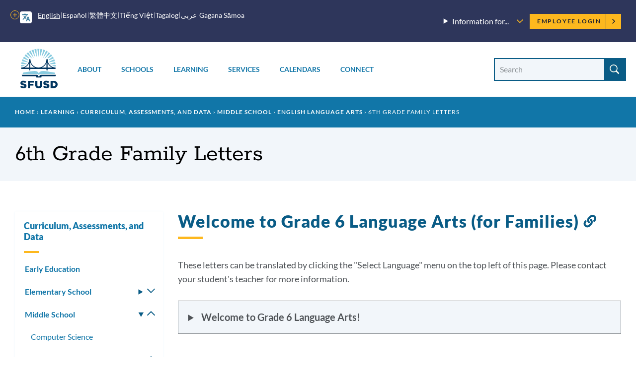

--- FILE ---
content_type: text/html; charset=UTF-8
request_url: https://www.sfusd.edu/zh-hant/node/13548
body_size: 42584
content:
<!DOCTYPE html>
<html lang="zh-hant" dir="ltr" prefix="content: http://purl.org/rss/1.0/modules/content/  dc: http://purl.org/dc/terms/  foaf: http://xmlns.com/foaf/0.1/  og: http://ogp.me/ns#  rdfs: http://www.w3.org/2000/01/rdf-schema#  schema: http://schema.org/  sioc: http://rdfs.org/sioc/ns#  sioct: http://rdfs.org/sioc/types#  skos: http://www.w3.org/2004/02/skos/core#  xsd: http://www.w3.org/2001/XMLSchema# ">
  <head>
    <meta charset="utf-8" />
<meta name="description" content="Here you will find the family letters for 6th grade." />
<link rel="canonical" href="https://www.sfusd.edu/learning/curriculum/middle-school/middle-school-english-language-arts/6th-grade-family-letters" />
<meta name="Generator" content="Drupal 10 (https://www.drupal.org)" />
<meta name="MobileOptimized" content="width" />
<meta name="HandheldFriendly" content="true" />
<meta name="viewport" content="width=device-width, initial-scale=1.0" />
<link rel="icon" href="/themes/custom/sfusd_base/favicon.ico" type="image/vnd.microsoft.icon" />
<link rel="alternate" hreflang="en" href="https://www.sfusd.edu/learning/curriculum/middle-school/middle-school-english-language-arts/6th-grade-family-letters" />
<script src="/sites/default/files/google_tag/sfusd_gtm/google_tag.script.js?t9ht2k" defer></script>

    <title>6th Grade Family Letters | SFUSD</title>
    <link rel="stylesheet" media="all" href="/sites/default/files/css/css_KeN5Ilt_JdqzdEjYORfpbpj1qKqDBXXK07AmWjZEups.css?delta=0&amp;language=en&amp;theme=sfusd_base&amp;include=[base64]" />
<link rel="stylesheet" media="all" href="/sites/default/files/css/css_Co3bMu_bEr-HQcKLbda57xuhhdbkmN65yyRyW9pGXJ0.css?delta=1&amp;language=en&amp;theme=sfusd_base&amp;include=[base64]" />

    
  </head>
  <body class="path-node page-node-type-page">
        <a href="#main-content" class="visually-hidden focusable skip-link">
      Skip to main content
    </a>
    <noscript><iframe src="https://www.googletagmanager.com/ns.html?id=GTM-MFKH3C6" height="0" width="0" style="display:none;visibility:hidden"></iframe></noscript>
      <div class="dialog-off-canvas-main-canvas" data-off-canvas-main-canvas>
    


<div class="layout-container has-theme--default   ">

      <header class="site-header " role="banner">

    <div class="site-header__both-bars">

    <div class="site-header__top">
    <div class="site-header__top__container">

            <div class="site-header__mobile-branding">
        <a href="/" title="Home" rel="home">
                    <svg class="i-svg" role="img"><use xlink:href="#i-home" xmlns:xlink="http://www.w3.org/1999/xlink"></use></svg>
          <img src="/themes/custom/sfusd_base/images/logo_text.svg" alt="San Francisco Unified School District" />
        </a>
      </div>

            <div class="site-header__translate block-gtranslate">
        <div class="gtranslate">
                    
<script>window.gtranslateSettings = {"switcher_horizontal_position":"left","switcher_vertical_position":"bottom","horizontal_position":"inline","vertical_position":"inline","float_switcher_open_direction":"top","switcher_open_direction":"bottom","default_language":"en","native_language_names":1,"detect_browser_language":0,"add_new_line":1,"select_language_label":"Select Language","flag_size":32,"flag_style":"2d","globe_size":60,"alt_flags":[],"wrapper_selector":".gtranslate","url_structure":"none","custom_domains":null,"languages":["en","ar","zh-CN","zh-TW","ja","ko","ru","es","tl","vi","sm"],"custom_css":""}</script><script>(function(){var js = document.createElement('script');js.setAttribute('src', '/modules/contrib/gtranslate/js/dropdown.js');js.setAttribute('data-gt-orig-url', '/zh-hant/node/13548');js.setAttribute('data-gt-orig-domain', 'www.sfusd.edu');document.body.appendChild(js);})();</script>

          
          <div class="gtranslate__desktop">
            <ul class="gtranslate__language-links notranslate" id="gtranslate__primary-languages">
            </ul>

            <details>
              <summary><span class="visually-hidden">More options</span></summary>
              <ul class="gtranslate__language-links notranslate" id="gtranslate__secondary-languages">
              </ul>
            </details>
          </div>

        </div>
      </div>

            <div class="site-header__secondary-menus">
                  <nav class="site-header__menu-information">
            <details class="site-header__menu-information-menu">
              <summary>
                <h2>Information for...</h2>
                <svg role="img" style="width: 0.85em; height: 0.85em;"><use xlink:href="#i-carrot-down" xmlns:xlink="http://www.w3.org/1999/xlink"></use></svg>
              </summary>
              
              <ul class="menu">
                    <li class="menu-item">
        <a href="/information-families" data-drupal-link-system-path="node/184">Families</a>
              </li>
                <li class="menu-item">
        <a href="/information-students" data-drupal-link-system-path="node/185">Students</a>
              </li>
                <li class="menu-item">
        <a href="/information-employees" data-drupal-link-system-path="node/764">Employees</a>
              </li>
                <li class="menu-item">
        <a href="/information-community" title="Learn about our community" data-drupal-link-system-path="node/463">Community</a>
              </li>
                <li class="menu-item">
        <a href="/human-resources/join-sfusd" title="Learn about job opportunities" data-drupal-link-system-path="node/464">Job Seekers</a>
              </li>
        </ul>
  


            </details>
          </nav>
        
        <nav class="site-header__user">
          <h2 class="visually-hidden">Employee menu</h2>

                                <div class="site-header__user-login">
              <a href="/user/login">Employee Login <svg class="i-svg"><use xlink:href="#i-carrot-right" xmlns:xlink="http://www.w3.org/1999/xlink"></use></svg></a>
            </div>
          
                            </nav>
      </div>
    </div>
  </div>

      
    <div class="site-header__bottom">

    <div class="site-header__desktop-logo">
              <a href="/" title="Home" rel="home">
          <img src="/themes/custom/sfusd_base/images/logo_square.svg" class="logo_img--large" alt="San Francisco Unified School District">
        </a>
          </div>

        <nav>
      <button id="mobile-nav-toggle" class="site-header__mobile-nav-toggle" aria-haspopup="true" aria-controls="site-header__main-menu" aria-expanded="false">
        <svg class="i-svg icon--menu" role="img"><use xlink:href="#i-menu" xmlns:xlink="http://www.w3.org/1999/xlink"></use></svg>
        <svg class="i-svg icon--close" role="img"><use xlink:href="#i-close" xmlns:xlink="http://www.w3.org/1999/xlink"></use></svg>
        <span>Menus</span>
      </button>

            <div id="site-header__main-menu" class="site-header__main-menu">
        <h2 class="visually-hidden">Main menu</h2>
                            <div id="block-supermenu" class="block block-colossal-menu block-colossal-menu-blocksuper-menu">
  
    
      

        <ul class="menu parent-menu mega-menu responsive-menu" data-closing-time="0" data-hover-delay="0">
              <li class="menu-item parent-item">
                                    <a href="/about-sfusd" class="parent-link">About</a>
                                            <ul class="menu submenu">
                                                <li>
                    <a href="/about-sfusd/our-mission-and-vision" class="submenu-link">Our Mission and Vision<span class="menu-item_description">
            <div class="field__item">Learn about our mission, our Vision, Values, Goals, and Guardrails, and the districtwide plans supporting them</div>
      
</span></a>
                  </li>
                                                                <li>
                    <a href="/about-sfusd/board-education" class="submenu-link">Board of Education<span class="menu-item_description">
            <div class="field__item">Meet the commissioners and find meeting agendas and schedules</div>
      
</span></a>
                  </li>
                                                                <li>
                    <a href="/about-sfusd/our-team" class="submenu-link">Our Team<span class="menu-item_description">
            <div class="field__item">Meet the superintendent and our leadership team, and recognize outstanding employees</div>
      
</span></a>
                  </li>
                                                                <li>
                    <a href="/about-sfusd/budget-and-lcap" class="submenu-link">Budget &amp; LCAP<span class="menu-item_description">
            <div class="field__item"> Learn how budgets and the Local Control and Accountability Plan are created</div>
      
</span></a>
                  </li>
                                                                <li>
                    <a href="/about-sfusd/sfusd-news" class="submenu-link">News<span class="menu-item_description">
            <div class="field__item">Read about what&#039;s new at SFUSD</div>
      
</span></a>
                  </li>
                                                                <li>
                    <a href="/about-sfusd/contact-us" class="submenu-link">Contact Us<span class="menu-item_description">
            <div class="field__item">Find out how to submit a records request or contact departments and schools<br />
</div>
      
</span></a>
                  </li>
                                          </ul>
            <div class="mega-menu_drawer"></div>
                  </li>
              <li class="menu-item parent-item">
                                    <a href="/schools" class="parent-link">Schools</a>
                                            <ul class="menu submenu">
                                                <li>
                    <a href="/early-education" class="submenu-link">Enroll in Early Education<span class="menu-item_description">
            <div class="field__item">Learn when and how to apply for Infant, Toddler, and Prekindergarten programs</div>
      
</span></a>
                  </li>
                                                                <li>
                    <a href="/schools/enroll" class="submenu-link">Enroll in TK-13<span class="menu-item_description">
            <div class="field__item">Learn when and how to apply for grades TK-13 and how our assignment system works</div>
      
</span></a>
                  </li>
                                                                <li>
                    <a href="/schools/enroll/discover" class="submenu-link">Discover Schools<span class="menu-item_description">
            <div class="field__item">Get tips on how to search for schools that fit your child</div>
      
</span></a>
                  </li>
                                                                <li>
                    <a href="/schools/directory" class="submenu-link">School Directory<span class="menu-item_description">
            <div class="field__item">View all our schools by grade level</div>
      
</span></a>
                  </li>
                                                                <li>
                    <a href="/schools/enroll/discover/school-finder" class="submenu-link">School Finder<span class="menu-item_description">
            <div class="field__item">Search for schools by programs, location, and grade level</div>
      
</span></a>
                  </li>
                                                                <li>
                    <a href="/schools/schools-and-community" class="submenu-link">Schools &amp; the Community<span class="menu-item_description">
            <div class="field__item">Learn how our schools contribute to the community and how to find resources</div>
      
</span></a>
                  </li>
                                          </ul>
            <div class="mega-menu_drawer"></div>
                  </li>
              <li class="menu-item parent-item">
                                    <a href="/learning" class="parent-link">Learning</a>
                                            <ul class="menu submenu">
                                                <li>
                    <a href="/learning/curriculum" class="submenu-link">Curriculum, Assessments, and Data<span class="menu-item_description">
            <div class="field__item">See what we&#039;re teaching, how we assess student learning, and opportunities for learning outside the classroom</div>
      
</span></a>
                  </li>
                                                                <li>
                    <a href="/sped" class="submenu-link">Special Education<span class="menu-item_description">
            <div class="field__item">Learn about special education assessments, Individual Education Plans (IEPs) and more</div>
      
</span></a>
                  </li>
                                                                <li>
                    <a href="/learning/multilingual-learner-programs-and-services" class="submenu-link">Multilingual Learners (English Learners)<span class="menu-item_description">
            <div class="field__item">Find out about Multilingual Learner programs, assessments and reclassification</div>
      
</span></a>
                  </li>
                                                                <li>
                    <a href="/learning/language-pathways-language-updates-progress" class="submenu-link">Language Pathways<span class="menu-item_description">
            <div class="field__item">We have language pathways for learning non-English languages and for English Learners </div>
      
</span></a>
                  </li>
                                                                <li>
                    <a href="/learning/resources" class="submenu-link">Resources<span class="menu-item_description">
            <div class="field__item">Learn more about student technology tools, school libraries, textbooks and classroom materials</div>
      
</span></a>
                  </li>
                                                                <li>
                    <a href="/learning/new-approaches-learning" class="submenu-link">New Approaches to Learning<span class="menu-item_description">
            <div class="field__item">Find out how we&#039;re redesigning learning in and out of the classroom</div>
      
</span></a>
                  </li>
                                          </ul>
            <div class="mega-menu_drawer"></div>
                  </li>
              <li class="menu-item parent-item">
                                    <a href="/services" class="parent-link">Services</a>
                                            <ul class="menu submenu">
                                                <li>
                    <a href="/services/student-support-programs" class="submenu-link">Student Supports &amp; Programs<span class="menu-item_description">
            <div class="field__item">See how we are supporting Special Education students, English Learners, migrant students, foster youth, LGBTQ youth, and refugee and immigrant youth</div>
      
</span></a>
                  </li>
                                                                <li>
                    <a href="/services/student-services" class="submenu-link">Student Services<span class="menu-item_description">
            <div class="field__item">Find out how to request a transcript, make up credits, request transportation, or learn about available counseling services</div>
      
</span></a>
                  </li>
                                                                <li>
                    <a href="/services/health-wellness" class="submenu-link">Health &amp; Wellness<span class="menu-item_description">
            <div class="field__item">Find out how to get free meals and learn about health requirements for enrolling in school</div>
      
</span></a>
                  </li>
                                                                <li>
                    <a href="/services/family-supports-services" class="submenu-link">Family Supports &amp; Services<span class="menu-item_description">
            <div class="field__item">Check out our family toolkit for school engagement, learn how to sign up for school and district notifications, request translation or interpretation, or report a concern</div>
      
</span></a>
                  </li>
                                                                <li>
                    <a href="/services/safety-emergency" class="submenu-link">Safety &amp; Emergency<span class="menu-item_description">
            <div class="field__item">Learn about school safety and emergency preparation</div>
      
</span></a>
                  </li>
                                                                <li>
                    <a href="/know-your-rights" class="submenu-link">Know Your Rights<span class="menu-item_description">
            <div class="field__item">Know your rights as an SFUSD family member or student and learn about SFUSD policies</div>
      
</span></a>
                  </li>
                                          </ul>
            <div class="mega-menu_drawer"></div>
                  </li>
              <li class="menu-item parent-item">
                                    <a href="/calendars" class="parent-link">Calendars</a>
                                            <ul class="menu submenu">
                                                <li>
                    <a href="/calendars" class="submenu-link">Calendars<span class="menu-item_description">
            <div class="field__item">View the academic calendar, district and school events, and community-sponsored events.</div>
      
</span></a>
                  </li>
                                                                <li>
                    <a href="https://goo.gl/forms/sUYMxfiZGpD6jJqy1" class="submenu-link">Submit an Event<span class="menu-item_description">
            <div class="field__item">Submit an event for inclusion on our website calendars</div>
      
</span></a>
                  </li>
                                          </ul>
            <div class="mega-menu_drawer"></div>
                  </li>
              <li class="menu-item parent-item">
                                    <a href="/connect" class="parent-link">Connect</a>
                                            <ul class="menu submenu">
                                                <li>
                    <a href="/services/family-supports-services/sfusd-student-family-school-resource-link" class="submenu-link">Student, Family &amp; School Resource Link<span class="menu-item_description">
            <div class="field__item">Call or email to get help with SFUSD resources for students and families</div>
      
</span></a>
                  </li>
                                                                <li>
                    <a href="/connect/get-involved" class="submenu-link">Get Involved<span class="menu-item_description">
            <div class="field__item">Participate in the SFUSD community by investing in our students, volunteering or advising the Board</div>
      
</span></a>
                  </li>
                                                                <li>
                    <a href="/information-community/applying-memorandum-understanding" class="submenu-link">Community Partners<span class="menu-item_description">
            <div class="field__item">Get a memorandum of understanding (MOU) to partner with SFUSD or learn about our Community Partnership Network</div>
      
</span></a>
                  </li>
                                                                <li>
                    <a href="/business-with-sfusd" class="submenu-link">Vendors<span class="menu-item_description">
            <div class="field__item">Learn about the bidding and RFP process and view current invitations for bids, RFPs, RFQs, RFOs, and RFIs</div>
      
</span></a>
                  </li>
                                                                <li>
                    <a href="/about-sfusd/contact-us" class="submenu-link">Contact Us<span class="menu-item_description">
            <div class="field__item">Find out how to submit a records request, view our organization chart, or contact departments and schools</div>
      
</span></a>
                  </li>
                                                                <li>
                    <a href="https://www.sfusd.edu/join-sfusd/human-resources" class="submenu-link">Human Resources<span class="menu-item_description">
            <div class="field__item">Find links for all HR functions through the employee lifecycle including finding a new role, evaluating staff, and how SFUSD supports the needs of employees and their families.</div>
      
</span></a>
                  </li>
                                          </ul>
            <div class="mega-menu_drawer"></div>
                  </li>
          </ul>
  


  </div>

        
                          <nav class="site-header__menu-information-mobile">
            <h4 class="menu-label">Information for:</h4>
            
              <ul class="menu">
                    <li class="menu-item">
        <a href="/information-families" data-drupal-link-system-path="node/184">Families</a>
              </li>
                <li class="menu-item">
        <a href="/information-students" data-drupal-link-system-path="node/185">Students</a>
              </li>
                <li class="menu-item">
        <a href="/information-employees" data-drupal-link-system-path="node/764">Employees</a>
              </li>
                <li class="menu-item">
        <a href="/information-community" title="Learn about our community" data-drupal-link-system-path="node/463">Community</a>
              </li>
                <li class="menu-item">
        <a href="/human-resources/join-sfusd" title="Learn about job opportunities" data-drupal-link-system-path="node/464">Job Seekers</a>
              </li>
        </ul>
  


          </nav>
        
                <nav class="site-header__user-menu--mobile">
          <h4>User menu</h4>
                      <ul class="menu">
              <li>
                <a href="/user/login">Employee Login <svg class="i-svg"><use xlink:href="#i-carrot-right" xmlns:xlink="http://www.w3.org/1999/xlink"></use></svg></a>
              </li>
            </ul>
                  </nav>
      </div>

    </nav>

    <div class="site-header__search-form" role="search">
      <button id="search-form-toggle" class="site-header__search-form-toggle" type="button" aria-haspopup="true">
        <svg class="i-svg icon--search"><use xlink:href="#i-search" xmlns:xlink="http://www.w3.org/1999/xlink"></use></svg>
        <svg class="i-svg icon--close" role="img"><use xlink:href="#i-close" xmlns:xlink="http://www.w3.org/1999/xlink"></use></svg>
        <span>Search</span>
      </button>
              <h2 class="visually-hidden">Site search</h2>
        <form class="views-exposed-form nav-search_group" data-drupal-selector="views-exposed-form-search-header" action="/search" method="get" id="views-exposed-form-search-header" accept-charset="UTF-8">
  <div class="form--inline clearfix">
  <div class="js-form-item form-item js-form-type-textfield form-type-textfield js-form-item-search-api-fulltext form-item-search-api-fulltext">
      <label for="edit-search-api-fulltext" class="sr-only-text">Search Site</label>
        <input placeholder="Search" data-drupal-selector="edit-search-api-fulltext" class="form-autocomplete form-text" data-autocomplete-path="/zh-hant/suggestion/autocomplete" type="text" id="edit-search-api-fulltext" name="search_api_fulltext" value="" size="30" maxlength="128" />

        </div>
<div data-drupal-selector="edit-actions" class="form-actions js-form-wrapper form-wrapper" id="edit-actions"><input data-drupal-selector="edit-submit-search" type="submit" id="edit-submit-search" value="Search" class="button js-form-submit form-submit" />
</div>

</div>

</form>

          </div>

  </div>
  </div>
</header>

    
    
  
    <div class="region region-highlighted">
    <div data-drupal-messages-fallback class="hidden"></div>

  </div>


  <main role="main">
    <a id="main-content" tabindex="-1"></a>
    <header>
              <div class="hero hero--basic" id="hero">
  <div class="block block-system block-system-breadcrumb-block">
  
    
        <nav class="breadcrumb" role="navigation" aria-labelledby="system-breadcrumb">
    <h2 id="system-breadcrumb" class="visually-hidden">Breadcrumb</h2>
    <ol>
          <li>
                  <a href="/zh-hant">Home</a>
              </li>
        </ol>
  </nav>

  </div>

  <div class="hero_header">
    <h1 class="hero_title">6th Grade Family Letters</h1>
    

<nav class="hero-mobile-nav">
            </nav>


  </div>
  
</div>

          </header>

    <div class="layout-with-aside ">

      <div class="layout-content">
        
          <div class="region region-content">
    <div id="block-sfusd-base-content" class="block block-system block-system-main-block">
  
    
      


<article about="/learning/curriculum/middle-school/middle-school-english-language-arts/6th-grade-family-letters" typeof="schema:WebPage" class="node node--page node--full node--page--full node--type-page node--view-mode-full">
  <div class="node__content clearfix">
    
    
    
  
      <div class="field field--name-field-paragraph field--type-entity-reference-revisions field--label-hidden field__items">
              <div class="field__item">
<div class="section-text">
  <div class="section-text_container">
      
                            
  <div class="header-group" id="">
          <h2 class="header-group__title " id="56132-welcome-to-grade-6-language-arts-for-families">
        
            <div class="field field--name-field-title field--type-string field--label-hidden field__item">Welcome to Grade 6 Language Arts (for Families)</div>
      
                  <a href="#56132-welcome-to-grade-6-language-arts-for-families" class="section-link"><svg class="i-svg i-link" role="img"><use xlink:href="#i-link" xmlns:xlink="http://www.w3.org/1999/xlink"></use></svg><span class="visually-hidden">Link to this section</span></a>
              </h2>
              <div class="header-group__subtitle">
            <div class="field field--name-field-summary field--type-text-long field--label-hidden field__item"><p>These letters can be translated by clicking the "Select Language" menu on the top left of this page. Please contact your student's teacher for more information.</p></div>
      </div>
      </div>

    <div class="section-text_group">
      
      <div class="field field--name-field-paragraph-items field--type-entity-reference-revisions field--label-hidden field__items">
              <div class="field__item"><div class="accordion-item" id="56131" data-entity-id="56131">
  <details>
    <summary><h3 class="accordion-item__title">Welcome to Grade 6 Language Arts!</h3></summary>
    <div class="accordion-item__content">
      <p><span><span><span><span><span><span>Dear Families,</span></span></span></span></span></span></p>

<p><span><span><span><span><span><span>At the heart of the EL Education Language Arts Curriculum is a commitment to literacy instruction through engaging, authentic books. Each of the four modules in the Grade 6&nbsp; curriculum is built around a fiction or nonfiction book that guides the learning and helps&nbsp; students connect to the module topic. These books act as portals, giving students access to&nbsp; the perspectives of diverse characters and to the academic challenges required for grade-level&nbsp; success.&nbsp;&nbsp;</span></span></span></span></span></span></p>

<p><span><span><span><span><span><span>The books selected for Grade 6 take students on a journey to a mythical training camp, the true&nbsp; story of a village in Malawi, a 1930s boarding school in Oklahoma, and the busy offices of NASA&nbsp; in the years before the moon landing. Despite the variety of their content, the central texts have&nbsp; this in common: rich, complex language; important and compelling themes; exciting plots with&nbsp; meaningful conflicts; and thoughtful characters or historical figures who, in their own ways,&nbsp; aim to be ethical people who contribute to a better world. By the end of the school year, through&nbsp; work with these books and related texts, students will be more effective, more strategic, and&nbsp; more joyful readers.&nbsp;</span></span></span></span></span></span></p>

<p><strong><span><span><span><span><span><span>Module 1: </span></span></span></span></span></span><span><span><span><span><em><span>The Lightning Thief </span></em></span></span></span></span><span><span><span><span><span><span>by Rick Riordan&nbsp;</span></span></span></span></span></span></strong></p>

<p><span><span><span><span><em><span>The Lightning Thief </span></em></span></span></span></span><span><span><span><span><span><span>introduces students to Percy, the trouble-prone antihero who doesn’t seem&nbsp; to fit in anywhere. His teachers don’t understand him, his stepfather treats him poorly, and&nbsp; his classmates find him pretty strange. Percy feels strange indeed, and finally, he learns why:&nbsp; he is the son of a Greek god—and the other gods think he’s a thief! Tasked with a seemingly&nbsp; impossible quest to recover a stolen lightning bolt and prove his innocence, Percy begins his&nbsp; journey to find the bolt and ends up finding himself instead.&nbsp;&nbsp;</span></span></span></span></span></span></p>

<p><span><span><span><span><span><span>The main tasks of this module help students develop reading and writing skills that will help&nbsp; them throughout Grade 6 and beyond. Students learn strategies for figuring out the meanings&nbsp; of unfamiliar words. They determine the central ideas and important details of early chapters&nbsp; in the book and write summaries of shorter texts related to topics in the book. After reading&nbsp; one scene in the text and watching the same scene come to life in the movie version, students&nbsp; examine similarities and differences between the scenes in a compare and contrast essay.&nbsp; Finally, borrowing from the clever techniques used in </span></span></span></span></span></span><span><span><span><span><em><span>The Lightning Thief</span></em></span></span></span></span><span><span><span><span><span><span>, students try their&nbsp; hand at narrative writing by rewriting a scene from the book.&nbsp;&nbsp;</span></span></span></span></span></span></p>

<p><strong><span><span><span><span><span><span>Module 2: </span></span></span></span></span></span><span><span><span><span><em><span>The Boy Who Harnessed the Wind </span></em></span></span></span></span><span><span><span><span><span><span>(Young Readers Edition) by&nbsp; William Kamkwamba and Bryan Mealer&nbsp;</span></span></span></span></span></span></strong></p>

<p><span><span><span><span><em><span>The Boy Who Harnessed the Wind </span></em></span></span></span></span><span><span><span><span><span><span>tells the true story of a curious and bright young scientist,&nbsp; William. Whether making a broken radio buzz again or figuring out how a “dynamo” works,&nbsp; William loves a good challenge. When his beloved Malawian village is hit by a devastating&nbsp; drought and famine, William’s challenges, for the first time, seem impossible to overcome. With&nbsp; perseverance and patience, William constructs his most important invention yet: a windmill&nbsp; that brings electricity—and with it, stability and protection against future droughts—to his&nbsp; home and community.&nbsp;</span></span></span></span></span></span></p>

<p><span><span><span><span><span><span>The main tasks of this module reflect William’s questioning spirit. Students break down the&nbsp; book’s structure and examine its individual pieces. They analyze the way that William is&nbsp; introduced in the book and interpret the authors’ use of figurative language. With William’s&nbsp; creativity as inspiration, students research other innovators’ solutions to critical problems&nbsp; in communities around the world. Lessons focused on building students’ research skills—&nbsp;</span></span></span></span></span></span><span><span><span><span><span><span>searching for sources, deciding whether they are credible and useful, and paraphrasing and&nbsp; quoting them—help students become more effective investigators. Students write a problem solution essay based on their findings, then share their research at a presentation and&nbsp; discussion, during a “Solution Symposium.” This symposium both highlights the inventiveness&nbsp; of students’ research subjects and celebrates students’ own learning.&nbsp;</span></span></span></span></span></span></p>

<p><strong><span><span><span><span><span><span>Module 4: </span></span></span></span></span></span><span><span><span><span><em><span>Hidden Figures </span></em></span></span></span></span><span><span><span><span><span><span>(Young Readers’ Edition) by Margot Lee Shetterly </span></span></span></span></span></span></strong></p>

<p><span><span><span><span><em><span>Hidden Figures </span></em></span></span></span></span><span><span><span><span><span><span>celebrates the work of the “West Computers” of NACA (now NASA). These&nbsp; talented mathematicians solved problems and performed calculations that would transform&nbsp; air travel and eventually help human beings land on the moon for the first time. As the first&nbsp; black women hired by NASA, the West Computers faced additional challenges beyond the&nbsp; mathematical and scientific. </span></span></span></span></span></span><span><span><span><span><em><span>Hidden Figures </span></em></span></span></span></span><span><span><span><span><span><span>follows the lives and friendships of the West&nbsp; Computers at a time of overt racism and discrimination and describes their achievements in&nbsp; science and beyond.&nbsp;</span></span></span></span></span></span></p>

<p><span><span><span><span><span><span>The main tasks of this module allow students to dive deeply into the lives of West Computers Dorothy, Mary, and Katherine. First, students read a series of short articles and other&nbsp; texts to build context for the module topic. Then, students look closely at the way the&nbsp; author describes key events in </span></span></span></span></span></span><span><span><span><span><em><span>Hidden Figures </span></em></span></span></span></span><span><span><span><span><span><span>and compare it to how those same events are&nbsp; described by other authors. Finally, having gathered many examples of the West Computers’&nbsp; remarkable accomplishments, students write essays that make an argument about why these&nbsp; accomplishments deserve attention.&nbsp;</span></span></span></span></span></span></p>
      <div class="accordion-item__link"><a href="#56131"><svg class="i-svg" style="width: .85em; height: .85em;"><use xlink:href="#i-link" xmlns:xlink="http://www.w3.org/1999/xlink"></use></svg> Link to this item</a></div>
    </div>
  </details>
</div>

</div>
          </div>
  
    </div>
  </div>
</div>

</div>
              <div class="field__item">
<div class="section-text">
  <div class="section-text_container">
      
                            
  <div class="header-group" id="">
          <h2 class="header-group__title " id="55021-grade-6-module-1-greek-mythology">
        
            <div class="field field--name-field-title field--type-string field--label-hidden field__item">Grade 6 Module 1: Greek Mythology</div>
      
                  <a href="#55021-grade-6-module-1-greek-mythology" class="section-link"><svg class="i-svg i-link" role="img"><use xlink:href="#i-link" xmlns:xlink="http://www.w3.org/1999/xlink"></use></svg><span class="visually-hidden">Link to this section</span></a>
              </h2>
              <div class="header-group__subtitle">
            <div class="field field--name-field-summary field--type-text-long field--label-hidden field__item"><p><span><strong>Guiding Questions and Big Ideas in Module 1</strong></span></p><p><span><strong>What is mythology, and what is the value of studying mythology from other cultures?</strong></span></p><ul><li><em><span>A collection of stories featuring traditional figures that explain natural phenomena and convey the values of the culture</span></em></li><li><em><span>Studying stories from other cultures introduces alternative perspectives and amplifies one’s worldview.</span></em></li></ul><p><span><strong>Why have stories from Greek mythology remained popular?</strong></span></p><ul><li><em><span>They teach themes that are still relevant.</span></em></li><li><em><span>They contain figures whose attributes are valued across time.</span></em></li><li><em><span>They ask questions about the human condition.</span></em></li><li><em><span>They remain relatable because they can be reimagined to fit different environments and time periods.</span></em></li></ul><p><span><strong>How does point of view change with experience?</strong></span></p><ul><li><em><span>A narrator’s or character’s understanding of an experience changes depending on one’s point of view.</span></em></li><li><em><span>Examining multiple points of view supports a more complex understanding of our own and others’ choices and beliefs.</span></em></li></ul></div>
      </div>
      </div>

    <div class="section-text_group">
      
      <div class="field field--name-field-paragraph-items field--type-entity-reference-revisions field--label-hidden field__items">
              <div class="field__item"><div class="accordion-item" id="55022" data-entity-id="55022">
  <details>
    <summary><h3 class="accordion-item__title">Module 1, Unit 1</h3></summary>
    <div class="accordion-item__content">
      <p><span><strong>Unit 1: Greek Mythology</strong></span></p><p><span><strong>Common Core State Standards addressed:</strong></span></p><ul><li><span>RL.6.1, RL.6.2, RL.6.3, RL.6.4, RL.6.5, RL.6.6, RL.6.7, RL.6.9, RL.6.10</span></li><li><span>RI.6.1, RI.6.2, RI.6.4</span></li><li><span>W.6.2, W.6.3, W.6.4, W.6.5, W.6.6, W.6.9, W.6.10</span></li><li><span>SL.6.1</span></li><li><span>L.6.1, L.6.2, L.6.3, L.6.4, L.6.5, L.6.6</span></li></ul><p><span><strong>What will your student be doing at school?</strong></span></p><p><span>This unit is designed to help students build knowledge about Greek mythology while simultaneously developing their ability to read a challenging text closely by analyzing the narrator’s point of view in the novel </span><em><span>Percy Jackson and the Olympians: The Lightning Thief </span></em><span>by Rick Riordan. Students read this novel in conjunction with selected stories from Greek mythology and articles addressing the relevance and influence of these ancient stories today. Students will examine the author develops a character’s point of view over the course of a novel as well as how their own perspectives can evolve.</span></p><p><span>In the second half of the unit, students participate in a discussion about how the main character responds to challenges and what those reactions indicate about his character.</span></p><p><span><strong>How can you support your student at home?</strong></span></p><ul><li><span>Share traditional stories from your culture or heritage with your student. Ask your student about the lessons that these stories were meant to teach and how those messages might still be relevant today.</span></li><li><span>Explain how your personal point of view has changed since you were the age of your student.</span></li><li><span>Watch films and research on the internet with your student to find out more about Greek mythology. The novel your student is studying references a number of different mythological figures (e.g., heroes, gods and goddesses, monsters). Build background knowledge on this topic by discovering together the details of the figures named in the novel.</span></li><li><span>Ask your student to explain the difference between academic and domain-specific vocabulary and to offer you examples. Share some examples of domain-specific terms from your occupation or hobby with your student.</span></li><li><span>Read chapter books with your student and discuss how each chapter fits into the overall structure of the novel using the key below:</span></li></ul><p><span><strong>Habits of Character</strong></span></p><p><span>Working to become ethical people is the habit of character emphasized in this unit. These are the specific skills on which students will focus:</span></p><ul><li><span>I show respect. This means I appreciate the abilities, qualities, and achievements of others and treat myself, others, and the environment with care.</span></li><li><span>I show empathy. This means I understand and share or take into account the feelings, situation, or attitude of others.</span></li><li><span>I behave with integrity. This means I am honest and do the right thing, even when it’s difficult, because it is the right thing to do.</span></li><li><span>I show compassion. This means I notice when others are sad or upset and try to help them.</span></li></ul><p>&nbsp;</p>
      <div class="accordion-item__link"><a href="#55022"><svg class="i-svg" style="width: .85em; height: .85em;"><use xlink:href="#i-link" xmlns:xlink="http://www.w3.org/1999/xlink"></use></svg> Link to this item</a></div>
    </div>
  </details>
</div>

</div>
              <div class="field__item"><div class="accordion-item" id="55019" data-entity-id="55019">
  <details>
    <summary><h3 class="accordion-item__title">Module 1, Unit 2</h3></summary>
    <div class="accordion-item__content">
      <p><span><strong>Unit 2: Write to Inform: Compare and Contrast the Text and Film of </strong></span><em><span><strong>The Lightning Thief</strong></span></em></p><p><span><strong>Common Core State Standards addressed:&nbsp;</strong></span></p><ul><li><span>RL.6.1, RL.6.7</span></li><li><span>W.6.2, W.6.5, W.6.6, W.6.9a, W.6.10</span></li><li><span>L.6.2b, L.6.6</span></li></ul><p><span><strong>What will your student be doing at school?</strong></span></p><p><span>In Unit 2, students continue to read </span><em><span>Percy Jackson and the Olympians: The Lightning Thief.</span></em><span> They analyze the Greek myths highlighted in the novel and compare themes and topics in the Greek myths with those evident in </span><em><span>The Lightning Thief</span></em><span>.</span></p><p><span>In the second half of the unit, students write a literary analysis essay using the Painted Essay® structure. This structure guides students to compare and contrast the experience of watching parts of </span><em><span>The Lightning Thief </span></em><span>movie in which Percy, the hero, overcomes challenges, with reading the same events in the novel.</span></p><p><span><strong>How can you support your student at home?</strong></span></p><ul><li><span>Ask your student to identify the themes in stories that you read or have read together. Listen for your student to identify the author’s message or the life lesson the reader is supposed to consider.</span></li><li><span>Challenge your student to think critically about what he or she is reading. Ask about whose perspective is included, whose is excluded, and how certain groups of people are being conveyed. Similar conversations could happen around other media like the news or advertisements.</span></li><li><span>Look for myths from other cultures. Compare the values that different cultures seem to idealize. Discuss whether you and your student agree with the values presented.</span></li><li><span>Talk to your student about what it means to be a hero. Share examples of your own personal heroes and what qualities those people possess to make them heroic.</span></li><li><span>Students will watch selected scenes from the film version of </span><em><span>The Lightning Thief</span></em><span>. Watch the film adaptation of other familiar books. Discuss what changes were made, and question why the screenwriter and director likely made those changes.</span></li><li><span>Read chapter books with your student, and discuss how each chapter fits into the overall structure of the novel using the key below:</span></li></ul><p><span><strong>Habits of Character</strong></span></p><p><span>Working to become ethical people is the habit of character emphasized in this unit. These are the specific skills students will focus on:</span></p><ul><li><span>I show empathy. This means I understand and share or take into account the feelings, situation, or attitude of others.</span></li><li><span>I behave with integrity. This means I am honest and do the right thing, even when it’s difficult, because it is the right thing to do.</span></li><li><span>I show respect. This means I appreciate the abilities, qualities, and achievements of others and treat myself, others, and the environment with care.</span></li><li><span>I show compassion. This means I notice when others are sad or upset and try to help them.</span></li></ul><p>&nbsp;</p>
      <div class="accordion-item__link"><a href="#55019"><svg class="i-svg" style="width: .85em; height: .85em;"><use xlink:href="#i-link" xmlns:xlink="http://www.w3.org/1999/xlink"></use></svg> Link to this item</a></div>
    </div>
  </details>
</div>

</div>
              <div class="field__item"><div class="accordion-item" id="55020" data-entity-id="55020">
  <details>
    <summary><h3 class="accordion-item__title">Module 1, Unit 3</h3></summary>
    <div class="accordion-item__content">
      <p><span><strong>Unit 3: Research to Create a New Character and Write a Narrative</strong></span></p><p><span><strong>Common Core State Standards addressed:&nbsp;</strong></span></p><ul><li><span>W.6.3, W.6.4, W.6.5, W.6.6, W.6.10</span></li><li><span>L.6.3, L.6.6</span></li></ul><p><span><strong>What will your student be doing at school?</strong></span></p><p><span>In Unit 3, students reimagine a scene from </span><em><span>The Lightning Thief</span></em><span>, writing themselves into the action as a different demigod from Camp Half-Blood. They research a Greek god of their choosing and use their research to create a new character, the child of that figure. Students develop the attributes of that character and strategically insert the character into a scene from the novel, editing carefully so as not to change the outcome of the story.</span></p><p><span>At the end of the module, students create a presentation outlining their choices and the reasons for their choices for the performance task.</span></p><p><span><strong>How can you support your student at home?</strong></span></p><ul><li><span>Discuss the attributes of favorite characters from books, movies, television, etc. Talk about what factors likely led the characters to develop those attributes. Especially focus on the influence of the character’s parents, caregivers, and mentors.</span></li><li><span>Read the news together. Discuss what you read, and look for allusions to mythology and other traditional stories.</span></li><li><span>Challenge your student to think critically about what he or she is reading. Ask about whose perspective is included, whose is excluded, how certain groups of people are being conveyed. Similar conversations could happen around other media like the news or advertisements.</span></li><li><span>Explore your local library for fractured fairytales rewritten for a young adult audience. Discuss how changing the perspective of the narrator reveals new ideas in a familiar story. Many options are available, including </span><em><span>Cinder</span></em><span> by Marissa Meyer, </span><em><span>Briar Rose</span></em><span> by Jane Yolen, or any of the </span><em><span>You Choose: Fractured Fairy Tales</span></em><span> series.</span></li><li><span>Seek out podcasts that highlight the pervasive power of mythology and/or the skill of storytelling. Podcasts appeal particularly to students whose strength is in auditory processing or those who appreciate the convenience of learning while on the go.</span></li><li><span>Ask your student to practice presenting their performance task for you. As students will not be formally assessed on this task, focus mainly on positive, encouraging feedback.</span></li><li><span>Help your student to make authentic connections between what they are learning in school and how it can apply in one’s personal and professional life. In this unit, students compose a narrative text and present their work to an audience. Look for examples of these skills being applied in the “real world.”</span></li><li><span>Read chapter books with your student, and discuss how each chapter fits into the overall structure of the novel using the key below:</span></li></ul><p><strong>Habits of Character</strong></p><p><span>Working to contribute to a better world is the habit of character emphasized in this unit. Specifically, students will focus on using their strengths to help others grow by providing kind, helpful, and specific feedback as they revise their narratives with their peers</span></p><p>&nbsp;</p>
      <div class="accordion-item__link"><a href="#55020"><svg class="i-svg" style="width: .85em; height: .85em;"><use xlink:href="#i-link" xmlns:xlink="http://www.w3.org/1999/xlink"></use></svg> Link to this item</a></div>
    </div>
  </details>
</div>

</div>
          </div>
  
    </div>
  </div>
</div>

</div>
              <div class="field__item">
<div class="section-text">
  <div class="section-text_container">
      
                            
  <div class="header-group" id="">
          <h2 class="header-group__title " id="55026-grade-6-module-2-critical-problems-and-design-solutions-">
        
            <div class="field field--name-field-title field--type-string field--label-hidden field__item">Grade 6 Module 2: Critical Problems and Design Solutions </div>
      
                  <a href="#55026-grade-6-module-2-critical-problems-and-design-solutions-" class="section-link"><svg class="i-svg i-link" role="img"><use xlink:href="#i-link" xmlns:xlink="http://www.w3.org/1999/xlink"></use></svg><span class="visually-hidden">Link to this section</span></a>
              </h2>
              <div class="header-group__subtitle">
            <div class="field field--name-field-summary field--type-text-long field--label-hidden field__item"><p>
<strong>Guiding Questions and Big Ideas in Module 2</strong></p><p>
<strong>How can design thinking help solve a critical problem?</strong></p><ul><li>
<em>Design thinking is a scientific and systematic practice of inquiry that allows for creativity and innovation.</em></li><li>
<em>Design thinking requires scientists to identify and research problems, build prototypes, test and evaluate solutions, and redesign as needed.</em></li></ul><p>
<strong>What habits of character can help solve a critical problem to contribute to a better community?</strong></p><ul><li>
<em>Effective learners demonstrate perseverance when they research, build prototypes, reflect, and revise.</em></li><li>
<em>Ethical people contribute to a better world by applying their learning to help one’s school, community, and the environment.</em></li></ul></div>
      </div>
      </div>

    <div class="section-text_group">
      
      <div class="field field--name-field-paragraph-items field--type-entity-reference-revisions field--label-hidden field__items">
              <div class="field__item"><div class="accordion-item" id="55023" data-entity-id="55023">
  <details>
    <summary><h3 class="accordion-item__title">Module 2, Unit 1</h3></summary>
    <div class="accordion-item__content">
      <p>
<span><strong>Unit 1:</strong></span><strong> Build Background Knowledge: William Kamkwamba and Design Thinking</strong></p><p>
<span>Common Core State Standards addressed:</span></p><ul><li>
<span>RI.6.1, RI.6.2, RI.6.3, RI.6.4, RI.6.5</span></li><li>
<span>W.6.10</span></li><li>
<span>L.6.4a</span></li></ul><p>
<strong>What will your student be doing at school?</strong></p><p>
<span>At the beginning of Unit 1, students are introduced to the module topic, Critical Problems and Design Solutions, and the module’s anchor text,&nbsp;</span><em>The Boy Who Harnessed the Wind</em><span> (Young Readers Edition). This text tells the story of William Kamkwamba. In the small village in Malawi, Africa, where he lives with his parents and sisters, William spends hours rereading old science textbooks in the school library or taking apart radios to see how their parts work together. When William’s community is devastated by a drought and famine, William’s problems become more critical and his questions more complicated:&nbsp;</span><em>How can we survive?</em><span> William builds a windmill to bring electricity to his home and to help his family pump water to their crops.&nbsp;</span></p><p>
<span>As students follow William’s story, they learn about design thinking and the process people use when solving complicated problems. In Unit 1 students learn about the famine and the problems William and his community face as a result. Students learn about and analyze the different methods the authors use to introduce and develop William as a key figure in the text, such as a character’s inner thoughts, description, dialogue, examples, anecdote (a short and interesting story), and allusion (a reference to a different text, person or event). By gaining deeper understanding of William, students will find more ways to relate to him and admire his perseverance and resilience.</span></p><p>
<span>In Unit 1 students analyze the kind of person William is to be able to more deeply understand his actions. During this unit, students will closely examine language to determine the meaning of unfamiliar words and phrases using a variety of strategies. Students analyze figurative language, such as simile, metaphor, and hyperbole, is used to emphasize and draw attention to the key ideas in text.&nbsp;</span></p><p>
<span>In this unit, students analyze text structures, such as cause and effect or problem and solution, to figure out how individual sentences, paragraphs, or entire chapters function together to provide key information to the reader. At the end of this unit students participate in a collaborative discussion about these important prompts that are central to the module topic: What critical problems does William face? What makes them critical?</span></p><p>
<span>Central to the EL Education curriculum is a focus on “habits of character” and social-emotional learning. Students work to become effective learners, developing mindsets and skills for success in college, career, and life (e.g., initiative, responsibility, perseverance, collaboration); work to become ethical people, treating others well and standing up for what is right (e.g., empathy, integrity, respect, compassion); and work to contribute to a better world, putting their learning to use to improve communities (e.g., citizenship, service).</span></p><p>
<span>In this unit, students work to become effective learners by showing responsibility with on-time completion of reading tasks. They work to become effective learners by showing perseverance as they read large portions of the text. Students work to become ethical people by showing empathy towards the plight of the Malawians suffering from the famine as described in the text. They show compassion and respect towards their classmates as the text brings up personal connections and reflections that may be difficult for others to share.</span></p><p>
<strong>How can you support your student at home?</strong></p><p>
<span>Watch or read local and global news with your student. Identify critical problems presented in the news outlets. Discuss what makes the problems critical. Promote empathy and compassion through conversations regarding what is happening in the world and how these events affect human kind.&nbsp;</span></p><p>
<span>Reread a favorite family text with your student. Talk about how the key individual in the text is introduced.&nbsp;</span></p><p>
<span>Questions to consider:</span></p><ul><li>
<span>Does the writer introduce the key individual by telling a brief story involving the key individual?</span></li><li>
<span>Does the writer introduce the key individual through description?</span></li><li>
<span>Does the writer introduce the key individual through dialogue with another individual in the text?</span></li><li>
<span>Does the writer introduce the main figure by providing an example of something the figure has done?</span></li></ul><p>
<span>Read&nbsp;</span><em>The Boy Who Harnessed the Wind</em><span> (Young Readers Edition) with your student as he/she is assigned homework. Ask your student to summarize and share the central idea of each chapter assigned for homework reading.&nbsp;</span></p><p>
<span>Play logic-based games with your student that requires him/her to apply evidence in order to reach a logic-based conclusion.</span></p><p>
&nbsp;</p>
      <div class="accordion-item__link"><a href="#55023"><svg class="i-svg" style="width: .85em; height: .85em;"><use xlink:href="#i-link" xmlns:xlink="http://www.w3.org/1999/xlink"></use></svg> Link to this item</a></div>
    </div>
  </details>
</div>

</div>
              <div class="field__item"><div class="accordion-item" id="55024" data-entity-id="55024">
  <details>
    <summary><h3 class="accordion-item__title">Module 2, Unit 2</h3></summary>
    <div class="accordion-item__content">
      <p>
<span><strong>Unit 2:</strong></span><strong> Research to Discover Innovative Designers</strong></p><p>
<span>Common Core State Standards addressed:</span></p><ul><li>
<span>RI.6.1, RI.6.2, RI.6.4, RI.6.5</span></li><li>
<span>W.6.10</span></li><li>
<span>L.6.3a, L.6.4a, L.6.5c</span><strong>&nbsp;</strong></li></ul><p>
<strong>What will your student be doing at school?</strong></p><p>
<span>In Unit 2, students finish reading&nbsp;</span><em>The Boy Who Harnessed the Wind</em><span> (Young Readers Edition). As William creates a plan for a windmill to generate electricity and ease some of the struggles caused by the famine, students take a close look at how William applies design thinking to his problem. Design thinking is not a straightforward process. Here is a visual that captures the key elements in design thinking:</span></p><p>
<span><img src="/core/misc/icons/e32700/error.svg" alt="Image removed." height="16" width="16" title="This image has been removed. For security reasons, only images from the local domain are allowed." class="filter-image-invalid" loading="lazy"></span></p><p>
<span>Scribe Concepts for EL Education.</span></p><p>
<span>Students collect details from the text of William’s problems and solutions. This collection of details supports student understanding of the design thinking cycle.</span></p><p>
<span>Next, students begin their own research. Students research an innovator who, like William, designed a solution to a critical problem, usually by testing many failed prototypes before finally discovering some success. Besides introducing them to this worthwhile concept, students connect the habits of character to the design thinking process, noticing how empathy, initiative, and perseverance show up over and over again in the profiles of the amazing innovators they research.</span></p><p>
<span>Similar to the design thinking process, students learn that effective researchers follow a strategic process in order to gain both the general and specific knowledge needed to become an expert on a topic. The research process is broken down into a series of mini-lessons. The mini-lessons teach students how to skim and scan for evidence, search for sources, determine source credibility, and paraphrase and quote responsibly. Students toggle back and forth between examining models of effective research and then applying their learning to their own research. The subject of their research is self-selected from a carefully curated list of TED Talks, each featuring an extraordinary innovator whose compassion towards others motivated him/her to create a solution that would contribute to a better world. Many of the innovators featured in these TED Talks are teenagers who, like William Kamkwamba in&nbsp;</span><em>The Boy Who Harnessed the Wind</em><span>, prove that young people are more than capable of tackling tough scientific challenges.</span></p><p>
<span>Central to the EL Education curriculum is a focus on “habits of character” and social-emotional learning. Students work to become effective learners, developing mindsets and skills for success in college, career, and life (e.g., initiative, responsibility, perseverance, collaboration); work to become ethical people, treating others well and standing up for what is right (e.g., empathy, integrity, respect, compassion); and work to contribute to a better world, putting their learning to use to improve communities (e.g., citizenship, service).</span></p><p>
<span>In this unit, students are trusted to work independently using devices as they conduct their research. Students understand that a key component in working to contribute to a better world is taking care of and improving shared spaces. Students demonstrate this habit of character during the research process by putting supplies away in the right place, cleaning up after themselves, and being careful not to break things, especially technology tools.</span></p><p>
<strong>How can you support your student at home?</strong></p><p>
<span>Watch or read local and global news with your student. Identify critical problems presented in the news outlets. Discuss what makes the problems critical.</span></p><p>
<span>Brainstorm with your student different design solutions that can be created to handle chores around the house.</span></p><p>
<span>Watch or read local and global news with your student. Brainstorm with your student different design solutions that could help solve some local and/or global problems.</span></p><p>
<span>Take apart an object in your home with your student. Work together to put the object back together and discuss how each piece helps the object to function.</span></p><p>
<span>Play logic-based games with your student that requires him/her to apply evidence in order to reach a logic-based conclusion.</span></p><p>
<span>Read your student’s independent research reading text at the same time as him/her. Consider asking these questions:</span></p><ul><li>
<span>How does the key individual in the text use design thinking to solve a problem?</span></li><li>
<span>What stages of the design thinking process can you identify in the text?</span></li><li>
<span>Is the design thinking process in the text linear? Why? Why not?</span></li><li>
<span>What type of research does the key individual of the text engage in while designing the solution to the problem?</span></li></ul><p>
&nbsp;</p>
      <div class="accordion-item__link"><a href="#55024"><svg class="i-svg" style="width: .85em; height: .85em;"><use xlink:href="#i-link" xmlns:xlink="http://www.w3.org/1999/xlink"></use></svg> Link to this item</a></div>
    </div>
  </details>
</div>

</div>
              <div class="field__item"><div class="accordion-item" id="55025" data-entity-id="55025">
  <details>
    <summary><h3 class="accordion-item__title">Module 2, Unit 3</h3></summary>
    <div class="accordion-item__content">
      <p>
<span><strong>Unit 3:</strong></span><strong> Writing to Inform: Problem-Solution Essay</strong></p><p>
<span>Common Core State Standards addressed:</span></p><ul><li>
<span>RI.6.1, RI.6.7</span></li><li>
<span>W.6.2, W.6.4, W.6.8, W.6.9b, W.6.10</span></li><li>
<span>SL.6.1, SL.6.2</span></li><li>
<span>L.6.6</span></li></ul><p>
<strong>What will your student be doing at school?</strong></p><p>
<span>In Unit 3, students practice the Painted Essay® structure, which assists students in understanding the key parts of an informational essay. Students first work with a peer to plan and draft an informational essay on a different topic following the same structure. By working collaboratively, students have the opportunity to discuss and more deeply consider the design thinking process and how it might be explained in writing. Student collaboration gives a greater chance to explore how William used this process to solve a problem because students are exposed to the ideas and contributions of a peer. Students use their learning about informational writing and problem-solution structure, as well as their research from Unit 2, to independently plan and write an essay about the innovator from their chosen TED Talk.</span></p><p>
<span>The unit builds towards the culminating performance task, a Solution Symposium. During the Solution Symposium, students synthesize and showcase their learning. This task requires students to craft carefully selected visuals of only the most relevant information for a display, then prepare and rehearse their responses to prompts that will be provided to the audience members. Rather than a traditional presentation, the Solution Symposium becomes interactive, encouraging a back and forth dialogue between the researcher (your student) and the audience (fellow peers, teachers, and community members such as yourself). Specifically, students will connect their learning from the module and important life skills to their research by preparing to answer two key questions: 1) How was design thinking used to solve this problem?, and 2) How were habits of character used to solve this problem? Students will discover that sharing the story of these modern innovators can inspire others to try to solve problems that will benefit their own community. To debrief the Solution Symposium, the class will participate in a discussion about how habits of character, such as collaboration, initiative, and compassion, help people to solve critical problems.</span></p><p>
<strong>How can you support your student at home?</strong></p><p>
<span>Watch or read local and global news with your student and identify critical problems. Discuss what makes the problem critical and consider different design solutions that could help solve some of these local and/or global problems.</span></p><p>
<span>Consider with your student different design solutions that can be created to handle chores around the house.</span></p><p>
<span>Take apart an object in your home with your student. Work together to put the object back together and discuss how each piece helps the object to function.&nbsp;</span></p><p>
<span>Play logic-based games with your student that requires him/her to apply evidence in order to reach a logic-based conclusion.</span></p><p>
<span>Read your student’s independent research reading text at the same time as him/her. Consider asking these questions:</span></p><ul><li>
<span>How does the key individual in the text use design thinking to solve a problem?</span></li><li>
<span>What stages of the design thinking process can you identify in the text?</span></li><li>
<span>Is the design thinking process in the text linear? Why? Why not?</span></li><li>
<span>What type of research does the key individual of the text engage in while designing the solution to the problem?</span></li><li>
<span>How did the innovator rely on reading to help develop the solution?</span></li></ul><p>
<span>Help your student to prepare for the Solution Symposium by asking questions about the innovative designer, the critical problem he/she solved, and how design thinking was used to produce a solution.</span></p><p>
<span>Help your student to prepare for the Solution Symposium by listening to the presentation and providing kind, specific feedback on your student’s voice volume, speech speed, and eye contact.</span></p><p>
&nbsp;</p>
      <div class="accordion-item__link"><a href="#55025"><svg class="i-svg" style="width: .85em; height: .85em;"><use xlink:href="#i-link" xmlns:xlink="http://www.w3.org/1999/xlink"></use></svg> Link to this item</a></div>
    </div>
  </details>
</div>

</div>
          </div>
  
    </div>
  </div>
</div>

</div>
              <div class="field__item">
<div class="section-text">
  <div class="section-text_container">
      
                            
  <div class="header-group" id="">
          <h2 class="header-group__title " id="55030-grade-6-module-4-remarkable-accomplishments-in-space-science">
        
            <div class="field field--name-field-title field--type-string field--label-hidden field__item">Grade 6 Module 4: Remarkable Accomplishments in Space Science</div>
      
                  <a href="#55030-grade-6-module-4-remarkable-accomplishments-in-space-science" class="section-link"><svg class="i-svg i-link" role="img"><use xlink:href="#i-link" xmlns:xlink="http://www.w3.org/1999/xlink"></use></svg><span class="visually-hidden">Link to this section</span></a>
              </h2>
              <div class="header-group__subtitle">
            <div class="field field--name-field-summary field--type-text-long field--label-hidden field__item"><p>
<strong>Guiding Questions and Big Ideas for Module 4</strong></p><p>
<strong>What were the main events of the Space Race, and in what scientific, political, and social context did it take place?</strong></p><ul><li>
<em>The Space Race was an international competition of space exploration that began with the Soviet Union launching the Sputnik satellite and culminated with the United States sending the first human being to the moon in 1969 during the Apollo 11 mission.</em></li><li>
<em>Scientifically, sending a human being to the moon seemed an impossible undertaking that required deep understanding of many scientific phenomena (e.g., wind tunnels, supersonic flight, trajectories, advanced aircraft).</em></li><li>
<em>Politically, the United States and the Soviet Union were at odds, and the Space Race became a symbol of innovation and power.</em></li><li>
<em>Socially, the Apollo missions took place during a time of rampant discrimination against black Americans in the United States. At that time, women of all races were also generally excluded from well-paying jobs in math and science.</em></li></ul><p><span><strong>What were the accomplishments of the "hidden figures" at NACA, and why were they remarkable?</strong></span></p><ul><li>
<span>The West End Computers at NACA, or the hidden figures, impacted scientific progress by using their exceptional talents in math and science to advance key projects in space science.</span></li><li>
<span>The hidden figures impacted social progress by being the first black women to assume positions at NACA, which, like many institutions of the time, had long enforced discriminatory hiring policies.</span></li><li>
<span>The hidden figures used their personal strengths and professional talents to help themselves, their families, their communities, NACA, and the United States, thus contributing to a better world.</span></li></ul><p><span><strong>Why is it important to study the accomplishments of the "hidden figures" and of others whose stories have gone unrecognized?</strong></span></p><ul><li>
<span>Hidden figures are often "hidden" due to discrimination in the way history is written.</span></li><li>
<span>Our study of history is most accurate when we celebrate the contributions of all involved.</span></li><li>
<span>The accomplishments of hidden figures are remarkable, especially because they are achieved in the face of adversity.&nbsp;</span></li></ul></div>
      </div>
      </div>

    <div class="section-text_group">
      
      <div class="field field--name-field-paragraph-items field--type-entity-reference-revisions field--label-hidden field__items">
              <div class="field__item"><div class="accordion-item" id="55027" data-entity-id="55027">
  <details>
    <summary><h3 class="accordion-item__title">Module 4, Unit 1</h3></summary>
    <div class="accordion-item__content">
      <p>
<span><strong>Unit 1:</strong></span><strong> Remarkable Accomplishments of the Space Race</strong></p><p>
<span>Common Core State Standards addressed:</span></p><ul><li>
<span>RI.6.1, RI.6.4, RI.6.6, RI.6.8, RI.6.10, W.6.10, L.6.5c&nbsp;</span></li></ul><p>
<strong>What will your student be doing at school?</strong></p><p>
<span>In this module, students learn about the Space Race, a competition in the 1960s between the United States and the Soviet Union to gain dominance on the new frontier of space. Students build background on this time period in Unit 1, reading diverse informational texts to understand the political and scientific context that fueled this competition. Students are introduced to the main players most often commended for this monumental achievement—President John F. Kennedy and the American astronauts who first stepped foot on the moon during the Apollo 11 mission. (Unit 2 will introduce the anchor text,&nbsp;</span><em>Hidden Figures</em><span>, and the many other scientists and mathematicians who contributed to NASA’s success and did so in the face of harsh racial and gender discrimination.) Students analyze these supplemental texts by determining central ideas, using vocabulary strategies to determine connotative and technical meanings, and identifying the author’s point of view. Students will be assessed on their ability to determine a text’s central idea, understand the meaning of vocabulary in context, and identify the author’s point of view and how it’s conveyed in the text.</span></p><p>
<span>Though the Apollo 11 mission is generally heralded as an extraordinary feat of technological innovation and human fortitude, students also read argument texts that introduce other perspectives on this event. Tracing the authors’ arguments by identifying the claims, evidence, and reasoning, students consider the perspectives of those who argue that the Space Race was actually a financial burden that distracted people from the bigger and more pressing issues of the nation, like widespread poverty and discrimination. A second assessment will measure students’ ability to identify an author’s point of view and trace the author’s argument in a new informational text that adds to their understanding of the multiple perspectives of the Space Race. This background knowledge about the scientific, political, and social context of the Space Race will be essential to students’ success as they begin their analysis of&nbsp;</span><em>Hidden Figures</em><span> in Unit 2.</span></p><p>
<span>Central to the EL Education curriculum is a focus on “habits of character” and social-emotional learning. Students work to become effective learners, developing mindsets and skills for success in college, career, and life (e.g., initiative, responsibility, perseverance, collaboration); work to become ethical people, treating others well and standing up for what is right (e.g., empathy, integrity, respect, compassion); and work to contribute to a better world, putting their learning to use to improve communities (e.g., citizenship, service).</span></p><p>
<span>In this unit, students work to become effective learners by showing responsibility with on-time completion of reading tasks and showing perseverance as they read challenging portions of the texts. Students work to become ethical people by demonstrating empathy as they imagine how people felt participating in and witnessing the events of the Space Race, both those who celebrated it and those who were conflicted by it.</span></p><p>
<strong>How can you support your student at home?</strong></p><p>
<span>Read news and magazine articles with your student, especially ones that correlate with the module’s topic. Discuss the key details and the central idea of the articles. Look for editorials that offer an opinion, and perhaps a new perspective, on those correlating topics. Trace the author’s argument by identifying the claim and supporting evidence and reasoning.</span></p><p>
<span>Read articles of current global events with your student. Try to read different articles that present the same event. Talk to your student about the point of view of each article. How are the point of view of the authors different from each other? Does this difference in point of view change how the author presents the event?</span></p><p>
<span>Share your memories of the Space Race and the Apollo 11 mission with your children, or ask a grandparent, neighbor, or friend who was alive at the time to share their memories of that event. Discuss other historic events that you may have witnessed (e.g., 9/11), and share how your reaction may differ from others who witnessed the same event.</span></p><p>
<span>Arrange a visit to a local science museum and/or planetarium to inspire interest in the module topic.</span></p><p>
&nbsp;</p>
      <div class="accordion-item__link"><a href="#55027"><svg class="i-svg" style="width: .85em; height: .85em;"><use xlink:href="#i-link" xmlns:xlink="http://www.w3.org/1999/xlink"></use></svg> Link to this item</a></div>
    </div>
  </details>
</div>

</div>
              <div class="field__item"><div class="accordion-item" id="55028" data-entity-id="55028">
  <details>
    <summary><h3 class="accordion-item__title">Module 4, Unit 2</h3></summary>
    <div class="accordion-item__content">
      <p>
<span><strong>Unit 2:</strong></span><strong> Remarkable Accomplishments of the Hidden Figures</strong></p><p>
<span>Common Core State Standards addressed:</span></p><ul><li>
<span>RI.6.1, RI.6.3, RI.6.6, RI.6.8, RI.6.9, RI.6.10, W.6.1b, W.6.10</span></li></ul><p>
<strong>What will your student be doing at school?</strong></p><p>
<span>In Unit 1, students built background knowledge about the historical context of the Space Race and the Apollo missions featured in the anchor text,&nbsp;</span><em>Hidden Figures</em><span> (Young Readers’ Edition). As students segue into Unit 2, they begin to recognize that many others contributed to the success of the lunar landing beyond those most commonly recognized in history. This is made clear by reading selections from the anchor text. This nonfiction text tells the story of Dorothy Vaughan, Mary Jackson, and Katherine Johnson, just a few of the first African American women to be hired as computers, or mathematicians, at the National Advisory Committee for Aeronautics, which later evolved into NASA. Through their stories, students understand that the contributions of these women and the other West Computers to math and science were extraordinary in their own right, but made even more laudable when considering the racial and gender discrimination they faced at the time. Vaughan, Jackson, and Johnson leveraged their intelligence and courage to pioneer a path for the US space research program and other women interested in this field. Students will be assessed on their ability to read a new chapter in their anchor text and answer questions about the argument the author makes in the text, as well as the author’s point of view toward Dorothy.</span></p><p>
<span>Paired with several supplemental texts, students examine the same event from multiple perspectives and reflect on the different ways that an author might choose to convey that event. Students also examine different arguments presented through the texts and evaluate the evidence and reasoning provided by the authors. A second assessment will measure their ability to compare and contrast two texts that describe similar events in Katherine Johnson’s life, focusing on similarities and differences in the content conveyed, the authors’ methods used to convey that content, and points of view. These skills are key to helping students become critical consumers of information, to closely and attentively read in a way that helps them understand and evaluate complex works. Students also compose their own arguments about why the accomplishments of the hidden figures were remarkable. Students must support these arguments with credible evidence and sound reasoning. Their written responses will help them to answer one of the module’s guiding questions: What were the accomplishments of the “hidden figures” at NACA, and why were they remarkable?</span></p><p>
<span>Central to the EL Education curriculum is a focus on “habits of character” and social-emotional learning. Students work to become effective learners, developing mindsets and skills for success in college, career, and life (e.g., initiative, responsibility, perseverance, collaboration); work to become ethical people, treating others well and standing up for what is right (e.g., empathy, integrity, respect, compassion); and work to contribute to a better world, putting their learning to use to improve communities (e.g., citizenship, service).</span></p><p>
<span>In this unit, students work to become effective learners by collaborating with a small group of students in an activity called a jigsaw, for which each member becomes an expert on one small piece of a larger topic and shares their learning with the group. Students work to become ethical people by showing empathy and compassion toward one another while reading the anchor text, which, at times, presents sensitive topics that may affect each person differently. Students have concrete examples of what it looks like to contribute to a better world in&nbsp;</span><em>Hidden Figures</em><span>. Vaughan, Jackson, and Johnson used their strengths to support people around them as well as to support their community.</span></p><p>
<strong>How can you support your student at home?</strong></p><p>
<span>Read news articles with your student. Ask your student to determine the central idea of the articles. Also ask your student to identify evidence in the articles that contribute to the central idea.</span></p><p>
<span>Read articles of current global events with your student. Try to read articles that present the same event. Talk to your student about the point of view of each article. How are the points of view of the authors different from each other? How does the author’s point of view change how the event is conveyed?</span></p><p>
<span>Gently pose questions to your student about his/her stance on different issues. Ask how they know what they know, where they found their evidence, how they know that evidence is sound and credible, and what other perspectives someone else might have about that same issue. Model this process by examining aloud your own stance on a particular issue.&nbsp;</span></p><p>
<span>Show your student a video of a really important event in your life. Talk to your student about how he/she thinks it felt to be a part of that important event. If possible, talk to someone who was alive at the time of the Space Race. Ask that person to share their experience of watching the Apollo 11 lunar landing.</span></p><p>
<span>Discuss your student’s talents. Ask your student how his/her talents can be used to positively contribute to the world around him/her, like the women in&nbsp;</span><em>Hidden Figures</em><span>.</span></p><p>
<span>Talk to your student about historical figures often studied. Participate in a family research project that uncovers people “behind the scenes” who supported that historical figure and helped the figure be successful.</span></p><p>
<span>Watch the&nbsp;</span><em>Hidden Figures</em><span> (2016) film together. Ask your student to share which scenes of the book are depicted in the film and which are new.</span></p><p>
<span>Point out “hidden figures” in your daily life. Who are the people in your home/neighborhood/local government/place of worship who contribute greatly to the community but receive little recognition? Think of ways to show appreciation for these individuals.</span></p><p>
&nbsp;</p>
      <div class="accordion-item__link"><a href="#55028"><svg class="i-svg" style="width: .85em; height: .85em;"><use xlink:href="#i-link" xmlns:xlink="http://www.w3.org/1999/xlink"></use></svg> Link to this item</a></div>
    </div>
  </details>
</div>

</div>
              <div class="field__item"><div class="accordion-item" id="55029" data-entity-id="55029">
  <details>
    <summary><h3 class="accordion-item__title">Module 4, Unit 3</h3></summary>
    <div class="accordion-item__content">
      <p>
<span><strong>Unit 3:</strong></span><strong> Remarkable Accomplishments in Space Science</strong></p><p>
<span>Common Core State Standards addressed:</span></p><ul><li>
<span>RI.6.1, RI.6.3, RI.6.10, W.6.1, W.6.4, W.6.5, W.6.6, W.6.7, W.6.8, W.6.9b, W.6.10, SL.6.1, SL.6.3, SL.6.4, SL.6.5, SL.6.6, L.6.2, L.6.3, L.6.6</span></li></ul><p>
<strong>What will your student be doing at school?</strong></p><p>
<span>As the anchor text is concluded, students are prepared with overwhelming text evidence that the accomplishments of each of the “hidden figures” are truly remarkable. They craft their evidence and reasoning into an argument essay, collaborating with their peers as they practice their writing skills to answer the following prompt: why are the hidden figures’ accomplishments remarkable? To continue their work of revealing the contributions of those who have not received the credit they deserve, students will also conduct research on another hidden figure in space science from a given list of options. They practice the research skills they learned earlier in the school year to gather relevant and accurate information about why this person’s accomplishments are also remarkable. They synthesize their research, writing, and argument skills in an argument essay about their focus figure, written independently for the Mid-Unit 3 Assessment.&nbsp;</span></p><p>
<span>Finally, working in a “crew” of three, students take the roles of authors, illustrators, and editors to create a picture book version of their focus figure, just as the author of&nbsp;</span><em>Hidden Figures</em><span> did when she adapted her story into a young readers edition as well as a picture book edition for primary school learners. This task is designed to bring the stories of these previously overlooked figures into the mainstream and share them with a younger audience. Each crew will present their stories, using effective presentation techniques such as appropriate eye contact, volume, and pacing. This unit serves to help students answer one of the module’s guiding questions:&nbsp;</span><strong>Why is it important to study the accomplishments of the “hidden figures” and of others whose stories have gone unrecognized?</strong><span> This question, though rooted in evidence from the texts studied in this module, allows students a foundation from which they can continue the conversation about the ways that discrimination continues to shroud the accomplishments of marginalized populations.</span></p><p>
<span>Central to the EL Education curriculum is a focus on “habits of character” and social-emotional learning. Students work to become effective learners, developing mindsets and skills for success in college, career, and life (e.g., initiative, responsibility, perseverance, collaboration); work to become ethical people, treating others well and standing up for what is right (e.g., empathy, integrity, respect, compassion); and work to contribute to a better world, putting their learning to use to improve communities (e.g., citizenship, service).</span></p><p>
<span>Students work to become effective learners by exhibiting initiative, responsibility, and collaboration throughout the collaborative essay writing process and the picture book creation process. Students will be guided to give kind, helpful, and specific feedback when working with their peers and pushing each other toward a high-quality final product. Students work to become ethical people through the respect and integrity they show during their research process on their focus figure. Students are given voice and choice in choosing their focus figure; an interest in this person’s work should foster a level of respect and integrity that motivates the students’ research. The students will be contributing to a better world by educating others about the remarkable accomplishments of women who have themselves contributed to a better world through their work in space science.</span></p><p>
<strong>How can you support your student at home?</strong></p><p>
<span>Encourage your child to write every day, whether in a journal or for daily tasks, like making a grocery list. Provide opportunities for daily reading as well with frequent trips to the library and a time in the schedule to enjoy reading. Model these literacy practices by indulging in a good book or magazine yourself.</span></p><p>
<span>Read and discuss nonfiction articles about current events. Talk to your child about the point of view being presented by the author, how the point of view is conveyed, and what other perspectives on the topic someone else might have.&nbsp;</span></p><p>
<span>Ask your students about the focus figure they are researching for their picture book. Help your student compose the text by orally processing what they might write and the best way to make the story interesting for a younger audience. Ask to see the final pages upon completion of the story!</span></p><p>
<span>Act as the audience while your student rehearses the presentation of their book and the argument for why their focus figure’s accomplishments are remarkable. Students are taught to use the language “stars” and “steps” for offering kind, helpful, and specific feedback. Offer your student stars and steps on their presentation and/or their picture book.</span></p><p>
<span>Discuss the module guiding questions with your student, especially the focus of this unit: why is it important to study the accomplishments of the “hidden figures” and of others whose stories have gone unrecognized?</span></p><p>
&nbsp;</p><p>
&nbsp;</p>
      <div class="accordion-item__link"><a href="#55029"><svg class="i-svg" style="width: .85em; height: .85em;"><use xlink:href="#i-link" xmlns:xlink="http://www.w3.org/1999/xlink"></use></svg> Link to this item</a></div>
    </div>
  </details>
</div>

</div>
          </div>
  
    </div>
  </div>
</div>

</div>
          </div>
  

    <p class="last-updated">This page was last updated on April 7, 2025</p>

  </div>
</article>

  </div>

  </div>

      </div>

              <aside role="complementary" class="layout-aside">
                      


<nav class="aside-nav-accordion">
                      <h2><a href="/zh-hant/node/370" title="Information about subject area curricula and assessments" data-drupal-link-system-path="node/370">Curriculum, Assessments, and Data</a></h2>
                  <ul  >
              <li>
          <a href="/zh-hant/node/438" title="Information about early education curriculum and assessments." data-drupal-link-system-path="node/438">Early Education</a>
                  </li>
              <li>
          <a href="/zh-hant/node/474" title="Information about elementary school curriculum and assessments." data-drupal-link-system-path="node/474">Elementary School</a>
                      <details >
              <summary><svg role="img" style="width: 1em; height: 1em;"><use xlink:href="#i-carrot-down" xmlns:xlink="http://www.w3.org/1999/xlink"></use></svg><span>Toggle submenu</span></summary>
                    <ul  >
              <li>
          <a href="/zh-hant/node/15335" title="Elementary Computer Science (CS) Curriculum" data-drupal-link-system-path="node/15335">Computer Science</a>
                      <details >
              <summary><svg role="img" style="width: 1em; height: 1em;"><use xlink:href="#i-carrot-down" xmlns:xlink="http://www.w3.org/1999/xlink"></use></svg><span>Toggle submenu</span></summary>
                    <ul  >
              <li>
          <a href="/zh-hant/node/15336" title="K-2 Computer Science Curriculum" data-drupal-link-system-path="node/15336">K-2 Computer Science Curriculum</a>
                  </li>
              <li>
          <a href="/zh-hant/node/15337" title="3-5 Computer Science Curriculum" data-drupal-link-system-path="node/15337">3-5 Computer Science Curriculum</a>
                  </li>
          </ul>
  
            </details>
                  </li>
              <li>
          <a href="/zh-hant/node/13905" title="Elementary English Language Arts" data-drupal-link-system-path="node/13905">English Language Arts</a>
                  </li>
              <li>
          <a href="/zh-hant/node/5014" title="Elementary school math curriculum, resources and information for parents of SFUSD students." data-drupal-link-system-path="node/5014">Mathematics</a>
                      <details >
              <summary><svg role="img" style="width: 1em; height: 1em;"><use xlink:href="#i-carrot-down" xmlns:xlink="http://www.w3.org/1999/xlink"></use></svg><span>Toggle submenu</span></summary>
                    <ul  >
              <li>
          <a href="/zh-hant/node/16095" title="SFUSD Pre-K Mathematics" data-drupal-link-system-path="node/16095">Pre-Kindergarten Math</a>
                  </li>
              <li>
          <a href="/zh-hant/node/16096" title="SFUSD Transitional Kindergarten Math information for Parents" data-drupal-link-system-path="node/16096">Transitional Kindergarten Math</a>
                  </li>
              <li>
          <a href="/zh-hant/node/5015" title="Landing page for parents to learn about Kindergarten Math" data-drupal-link-system-path="node/5015">Kindergarten Math</a>
                  </li>
              <li>
          <a href="/zh-hant/node/5140" title="Landing page for parents to learn about Grade 1 Math" data-drupal-link-system-path="node/5140">Grade 1 Math</a>
                  </li>
              <li>
          <a href="/zh-hant/node/5141" title="Landing page for parents to learn about Grade 2 Math" data-drupal-link-system-path="node/5141">Grade 2 Math</a>
                  </li>
              <li>
          <a href="/zh-hant/node/5142" title="Landing page for parents to learn about Grade 3 Math" data-drupal-link-system-path="node/5142">Grade 3 Math</a>
                  </li>
              <li>
          <a href="/zh-hant/node/5143" title="Landing page for parents to learn about Grade 4 Math" data-drupal-link-system-path="node/5143">Grade 4 Math</a>
                  </li>
              <li>
          <a href="/zh-hant/node/5144" title="Landing page for parents to learn about Grade 5 Math" data-drupal-link-system-path="node/5144">Grade 5 Math</a>
                  </li>
          </ul>
  
            </details>
                  </li>
              <li>
          <a href="/zh-hant/node/5487" title="Information for elementary school students and family members in SFUSD. Links to Amplify science on Clever. Information from the office of Curriculum and Instruction.  &quot;C&amp;I Science&quot;" data-drupal-link-system-path="node/5487">Science</a>
                  </li>
          </ul>
  
            </details>
                  </li>
              <li>
          <a href="/zh-hant/node/439" title="About Middle School Curriculum &amp; Assessments" data-drupal-link-system-path="node/439">Middle School</a>
                      <details open>
              <summary><svg role="img" style="width: 1em; height: 1em;"><use xlink:href="#i-carrot-down" xmlns:xlink="http://www.w3.org/1999/xlink"></use></svg><span>Toggle submenu</span></summary>
                    <ul  class="is-active" >
              <li>
          <a href="/zh-hant/node/17431" title="Middle School Computer Science (CS) Curriculum" data-drupal-link-system-path="node/17431">Computer Science</a>
                  </li>
              <li>
          <a href="/zh-hant/node/10805" title="Middle School English/Language Arts" data-drupal-link-system-path="node/10805">English Language Arts</a>
                      <details open>
              <summary><svg role="img" style="width: 1em; height: 1em;"><use xlink:href="#i-carrot-down" xmlns:xlink="http://www.w3.org/1999/xlink"></use></svg><span>Toggle submenu</span></summary>
                    <ul  class="is-active" >
              <li>
          <a href="/zh-hant/node/13548" title="Here you will find the family letters for 6th grade." data-drupal-link-system-path="node/13548" class="is-active" aria-current="page">6th Grade Family Letters</a>
                  </li>
              <li>
          <a href="/zh-hant/node/13638" title="Here you will find the family letters for 7th grade." data-drupal-link-system-path="node/13638">7th Grade Family Letters</a>
                  </li>
              <li>
          <a href="/zh-hant/node/13639" title="Here you will find the family letters for 8th grade." data-drupal-link-system-path="node/13639">8th Grade Family Letters</a>
                  </li>
          </ul>
  
            </details>
                  </li>
              <li>
          <a href="/zh-hant/node/5137" title="Middle school math curriculum information and resources for parents of SFUSD students." data-drupal-link-system-path="node/5137">Mathematics</a>
                      <details >
              <summary><svg role="img" style="width: 1em; height: 1em;"><use xlink:href="#i-carrot-down" xmlns:xlink="http://www.w3.org/1999/xlink"></use></svg><span>Toggle submenu</span></summary>
                    <ul  >
              <li>
          <a href="/zh-hant/node/5463" title="Landing page for parents to learn about Grade 6 Math" data-drupal-link-system-path="node/5463">Grade 6 Math</a>
                  </li>
              <li>
          <a href="/zh-hant/node/5464" title="Landing page for parents to learn about Grade 7 Math" data-drupal-link-system-path="node/5464">Grade 7 Math</a>
                  </li>
              <li>
          <a href="/zh-hant/node/5462" title="Landing page for parents to learn about Grade 8 Math" data-drupal-link-system-path="node/5462">Grade 8 Math</a>
                  </li>
          </ul>
  
            </details>
                  </li>
              <li>
          <a href="/zh-hant/node/5357" title="Information for middle school students and family members in SFUSD Science courses. Links to the Student edition of textbooks for grades 6, 7 and 8. Information from the office of Curriculum and Instruction.  &quot;C&amp;I Science&quot;" data-drupal-link-system-path="node/5357">Science</a>
                  </li>
          </ul>
  
            </details>
                  </li>
              <li>
          <a href="/zh-hant/node/475" title="High School Curriculum &amp; Assessments" data-drupal-link-system-path="node/475">High School</a>
                      <details >
              <summary><svg role="img" style="width: 1em; height: 1em;"><use xlink:href="#i-carrot-down" xmlns:xlink="http://www.w3.org/1999/xlink"></use></svg><span>Toggle submenu</span></summary>
                    <ul  >
              <li>
          <a href="/zh-hant/node/10819" title="Families can learn about English/Language Arts in High School." data-drupal-link-system-path="node/10819">English/Language Arts</a>
                  </li>
              <li>
          <a href="/zh-hant/node/5139" title="High school math resources and information for parents of SFUSD students." data-drupal-link-system-path="node/5139">Mathematics</a>
                      <details >
              <summary><svg role="img" style="width: 1em; height: 1em;"><use xlink:href="#i-carrot-down" xmlns:xlink="http://www.w3.org/1999/xlink"></use></svg><span>Toggle submenu</span></summary>
                    <ul  >
              <li>
          <a href="/zh-hant/node/5461" title="Information about the SFUSD CCSS Algebra 1 course for SFUSD parents." data-drupal-link-system-path="node/5461">Algebra 1</a>
                  </li>
              <li>
          <a href="/zh-hant/node/5274" title="Landing page for parents to learn about high school geometry in SFUSD" data-drupal-link-system-path="node/5274">Geometry</a>
                  </li>
              <li>
          <a href="/zh-hant/node/5465" title="Information about the SFUSD CCSS Algebra 2 course for parents and students." data-drupal-link-system-path="node/5465">Algebra 2</a>
                  </li>
              <li>
          <a href="/zh-hant/node/5466" title="Information about the SFUSD Algebra 2 + Precalculus course for parents and students." data-drupal-link-system-path="node/5466">Algebra 2 + Precalculus</a>
                  </li>
          </ul>
  
            </details>
                  </li>
              <li>
          <a href="/zh-hant/node/6432" title="Information for high school students and family members in SFUSD Science courses. Links to the Student edition of textbooks for NGSS chemistry, physics and biology courses. Information from the office of Curriculum and Instruction.  &quot;C&amp;I Science&quot;," data-drupal-link-system-path="node/6432">Science</a>
                  </li>
              <li>
          <a href="/zh-hant/node/4743" title="SFUSD&#039;s ​​CTE addresses barriers so that students from historically and systemically under-resourced communities have opportunities to access career exploration, to practice and master technical skills, and to early-college course work. 

In partnership" data-drupal-link-system-path="node/4743">​​Career Technical Education (CTE)</a>
                      <details >
              <summary><svg role="img" style="width: 1em; height: 1em;"><use xlink:href="#i-carrot-down" xmlns:xlink="http://www.w3.org/1999/xlink"></use></svg><span>Toggle submenu</span></summary>
                    <ul  >
              <li>
          <a href="/zh-hant/node/4978" title="With 49 programs at 16 high schools, CTE prepares students for jobs in industries ranging from Biotech to Culinary to Engineering. Across the City, students are developing their technical skills, while cultivating soft skills like critical thinking, initi" data-drupal-link-system-path="node/4978">CTE Programs</a>
                  </li>
              <li>
          <a href="/zh-hant/node/4979" title="Check out our Partner Resources to help plan your next work-based learning activity." data-drupal-link-system-path="node/4979">Partners Resources</a>
                  </li>
              <li>
          <a href="/zh-hant/node/5138" title="​​Career Technical Education is experiential, and interactive learning is core to our mission. Sign up for events like mock interviews, end-of-year senior capstone defense, and our Annual Career Pathways Showcase on this page." data-drupal-link-system-path="node/5138">Events</a>
                  </li>
              <li>
          <a href="/zh-hant/node/5951" title="CTE students can complete the following tasks independently to be workforce ready!" data-drupal-link-system-path="node/5951">Student Resources</a>
                  </li>
              <li>
          <a href="/zh-hant/node/5257" title="Learn about our current partnerships and how you can join us to prepare San Francisco&#039;s future workforce!" data-drupal-link-system-path="node/5257">Get Involved</a>
                  </li>
              <li>
          <a href="/zh-hant/node/4980" title="Do you need more information or have questions about our CTE programs? Connect to the right person on our team by learning more about us." data-drupal-link-system-path="node/4980">Contact Us</a>
                  </li>
          </ul>
  
            </details>
                  </li>
              <li>
          <a href="/zh-hant/node/4445" title="The office of College and Career seeks to serve off-track and underrepresented students to achieve high school graduation and college success, as well as to prevent/reduce the number of off-track students" data-drupal-link-system-path="node/4445">Credit Recovery</a>
                      <details >
              <summary><svg role="img" style="width: 1em; height: 1em;"><use xlink:href="#i-carrot-down" xmlns:xlink="http://www.w3.org/1999/xlink"></use></svg><span>Toggle submenu</span></summary>
                    <ul  >
              <li>
          <a href="/zh-hant/node/4450" title="Provides schools a flexible learning management system to improve student achievement. Courses are rigorous (UC a-g approved) and interactive, ensuring students are engaged in the learning process." data-drupal-link-system-path="node/4450">Online Learning for Credit Recovery</a>
                  </li>
              <li>
          <a href="/zh-hant/node/4448" title="Summer School Classes for Credit Recovery, English Language Development and Senior Graduation" data-drupal-link-system-path="node/4448">Summer School</a>
                  </li>
              <li>
          <a href="/zh-hant/node/4419" title="Evening and Saturday school is offered during the Fall and Spring Semesters to high school students who need to retake a course for credit recovery." data-drupal-link-system-path="node/4419">Evening and Saturday School</a>
                  </li>
          </ul>
  
            </details>
                  </li>
              <li>
          <a href="/zh-hant/node/4639" title="SFUSD Department of College and Career Programs offers various paid opportunities for SFUSD high school students." data-drupal-link-system-path="node/4639">Internships</a>
                      <details >
              <summary><svg role="img" style="width: 1em; height: 1em;"><use xlink:href="#i-carrot-down" xmlns:xlink="http://www.w3.org/1999/xlink"></use></svg><span>Toggle submenu</span></summary>
                    <ul  >
              <li>
          <a href="/zh-hant/node/4157" title="Offered through High School LEAD / Office of College and Career Readiness" data-drupal-link-system-path="node/4157">Available Internships</a>
                      <details >
              <summary><svg role="img" style="width: 1em; height: 1em;"><use xlink:href="#i-carrot-down" xmlns:xlink="http://www.w3.org/1999/xlink"></use></svg><span>Toggle submenu</span></summary>
                    <ul  >
              <li>
          <a href="/zh-hant/node/5028" title="Internships in various career sectors with industry partners" data-drupal-link-system-path="node/5028">Summer Internships with Industry Partners across Career Sectors</a>
                  </li>
              <li>
          <a href="/zh-hant/node/5008" title="Internships Working with Children and Youth" data-drupal-link-system-path="node/5008">Future Educator Project</a>
                  </li>
              <li>
          <a href="/zh-hant/node/5049" title="Work in a Lab, Hospital or Senior Living Facility" data-drupal-link-system-path="node/5049">Health and Medical Internships</a>
                  </li>
              <li>
          <a href="/zh-hant/node/5029" title="Join one of our Summer Career Exploration Programs (SCEP) in one of four exciting and in-demand career fields. Choose Automotive, Construction, Health, or Law as your focus and earn college credit through a CCSF course, while participating in work based l" data-drupal-link-system-path="node/5029">Summer Career Exploration Program: Auto, Construction. or Law</a>
                  </li>
          </ul>
  
            </details>
                  </li>
          </ul>
  
            </details>
                  </li>
              <li>
          <a href="/zh-hant/node/3236" title="Earn college and high school credits through dual enrollment at the City College of San Francisco (CCSF)." data-drupal-link-system-path="node/3236">Dual Enrollment</a>
                  </li>
              <li>
          <a href="/zh-hant/node/21439" title="🚧 This page is still in construction. More to come!" data-drupal-link-system-path="node/21439">Bridge to Success</a>
                  </li>
              <li>
          <a href="/zh-hant/node/5025" title="Opportunities for SFUSD students in the summertime" data-drupal-link-system-path="node/5025">Summer Opportunities</a>
                  </li>
          </ul>
  
            </details>
                  </li>
              <li>
          <a href="/zh-hant/node/5057" data-drupal-link-system-path="node/5057">Subjects</a>
                      <details >
              <summary><svg role="img" style="width: 1em; height: 1em;"><use xlink:href="#i-carrot-down" xmlns:xlink="http://www.w3.org/1999/xlink"></use></svg><span>Toggle submenu</span></summary>
                    <ul  >
              <li>
          <a href="/zh-hant/node/17430" title="Computer Science Department - ​In San Francisco Unified School District, Computer Science is for everyone.﻿ We envision each and every student engaging in computer science in ways that are humanizing, creative, interactive, and expressive." data-drupal-link-system-path="node/17430">Computer Science</a>
                  </li>
              <li>
          <a href="/zh-hant/node/9286" title="Humanities" data-drupal-link-system-path="node/9286">Humanities</a>
                  </li>
              <li>
          <a href="/zh-hant/node/5359" title="Learn about science curriculum, resources and information from prekindergarten through 12th grade. &quot;C&amp;I Science&quot;, &quot;Curriculum and Instruction&quot;" data-drupal-link-system-path="node/5359">Science PK-12</a>
                  </li>
              <li>
          <a href="/zh-hant/node/5058" title="Learn about the visual and performing arts skills your student will learn in SFUSD from prekindergarten through graduation." data-drupal-link-system-path="node/5058">The Arts PK-12</a>
                      <details >
              <summary><svg role="img" style="width: 1em; height: 1em;"><use xlink:href="#i-carrot-down" xmlns:xlink="http://www.w3.org/1999/xlink"></use></svg><span>Toggle submenu</span></summary>
                    <ul  >
              <li>
          <a href="/zh-hant/node/5068" title="Learn about the dance skills your student will learn in SFUSD from prekindergarten through graduation." data-drupal-link-system-path="node/5068">Dance</a>
                  </li>
              <li>
          <a href="/zh-hant/node/5072" data-drupal-link-system-path="node/5072">Digital Media Arts</a>
                  </li>
              <li>
          <a href="/zh-hant/node/5069" title="Learn about the music skills your student will learn in SFUSD from prekindergarten through graduation." data-drupal-link-system-path="node/5069">Music</a>
                  </li>
              <li>
          <a href="/zh-hant/node/5071" title="Learn about the drama skills your student will learn in SFUSD from prekindergarten through graduation." data-drupal-link-system-path="node/5071">Theatre</a>
                  </li>
              <li>
          <a href="/zh-hant/node/5070" data-drupal-link-system-path="node/5070">Visual Arts</a>
                  </li>
          </ul>
  
            </details>
                  </li>
              <li>
          <a href="/zh-hant/node/10650" title="History/ Social Science page for information, content, links, and resources." data-drupal-link-system-path="node/10650">History/ Social Science</a>
                  </li>
          </ul>
  
            </details>
                  </li>
              <li>
          <a href="/zh-hant/node/373" title="Find out what opportunities we have for learning before and after the school day." data-drupal-link-system-path="node/373">Additional Learning Opportunities</a>
                  </li>
              <li>
          <a href="/zh-hant/node/5971" title="RPA: AAO &amp; READ." data-drupal-link-system-path="node/5971">Research, Planning and Assessment Department</a>
                      <details >
              <summary><svg role="img" style="width: 1em; height: 1em;"><use xlink:href="#i-carrot-down" xmlns:xlink="http://www.w3.org/1999/xlink"></use></svg><span>Toggle submenu</span></summary>
                    <ul  >
              <li>
          <a href="/zh-hant/node/3185" title="Report Cards allow teachers to communicate students&#039; progress towards mastery of California standards." data-drupal-link-system-path="node/3185">Report Cards</a>
                      <details >
              <summary><svg role="img" style="width: 1em; height: 1em;"><use xlink:href="#i-carrot-down" xmlns:xlink="http://www.w3.org/1999/xlink"></use></svg><span>Toggle submenu</span></summary>
                    <ul  >
              <li>
          <a href="/zh-hant/node/18923" title="This Report Card Family Guide has been specially designed for you to use in conjunction with your child’s report card. In this document you will find:
Important learning in each content area for the grade level
Guidance for families about ways they can" data-drupal-link-system-path="node/18923">Gr TK Report Card Family Guide</a>
                  </li>
              <li>
          <a href="/zh-hant/node/18915" title="This Report Card Family Guide has been specially designed for you to use in conjunction with your child’s report card. In this document you will find:
Important learning in each content area for the grade level
Guidance for families about ways they can" data-drupal-link-system-path="node/18915">Gr K Report Card Family Guide</a>
                  </li>
              <li>
          <a href="/zh-hant/node/18914" title="See info below." data-drupal-link-system-path="node/18914">Gr 1 Report Card Family Guide</a>
                  </li>
              <li>
          <a href="/zh-hant/node/18918" title="This Report Card Family Guide has been specially designed for you to use in conjunction with your child’s report card. In this document you will find:
Important learning in each content area for the grade level
Guidance for families about ways they can" data-drupal-link-system-path="node/18918">Gr 2 Report Card Family Guide</a>
                  </li>
              <li>
          <a href="/zh-hant/node/18919" title="This Report Card Family Guide has been specially designed for you to use in conjunction with your child’s report card. In this document you will find:
Important learning in each content area for the grade level
Guidance for families about ways they can" data-drupal-link-system-path="node/18919">Gr 3 Report Card Family Guide</a>
                  </li>
              <li>
          <a href="/zh-hant/node/18922" title="This Report Card Family Guide has been specially designed for you to use in conjunction with your child’s report card. In this document you will find:
Important learning in each content area for the grade level
Guidance for families about ways they can" data-drupal-link-system-path="node/18922">Gr 4 Report Card Family Guide</a>
                  </li>
              <li>
          <a href="/zh-hant/node/18920" title="This Report Card Family Guide has been specially designed for you to use in conjunction with your child’s report card. In this document you will find:
Important learning in each content area for the grade level
Guidance for families about ways they can" data-drupal-link-system-path="node/18920">Gr 5 Report Card Family Guide</a>
                  </li>
          </ul>
  
            </details>
                  </li>
              <li>
          <a href="/zh-hant/node/372" title="Information on assessing student learning at SFUSD" data-drupal-link-system-path="node/372">Assessing Student Learning</a>
                      <details >
              <summary><svg role="img" style="width: 1em; height: 1em;"><use xlink:href="#i-carrot-down" xmlns:xlink="http://www.w3.org/1999/xlink"></use></svg><span>Toggle submenu</span></summary>
                    <ul  >
              <li>
          <a href="/zh-hant/node/7833" title="District Assessments for Families" data-drupal-link-system-path="node/7833">District Assessments for Families</a>
                  </li>
              <li>
          <a href="/zh-hant/node/11678" title="State Assessments" data-drupal-link-system-path="node/11678">State Assessments for Families</a>
                      <details >
              <summary><svg role="img" style="width: 1em; height: 1em;"><use xlink:href="#i-carrot-down" xmlns:xlink="http://www.w3.org/1999/xlink"></use></svg><span>Toggle submenu</span></summary>
                    <ul  >
              <li>
          <a href="/zh-hant/node/8914" title="All students in Grade K-2 will participate in a reading screening in 2025-26." data-drupal-link-system-path="node/8914">2025-26 K-2 Reading Difficulties Risk Screener</a>
                  </li>
          </ul>
  
            </details>
                  </li>
              <li>
          <a href="/zh-hant/node/11681" title="State Alt Assessments" data-drupal-link-system-path="node/11681">State Alternate Assessments</a>
                  </li>
          </ul>
  
            </details>
                  </li>
              <li>
          <a href="/zh-hant/node/7028" title="SFUSD&#039;s approach to using data for accountability and analysis." data-drupal-link-system-path="node/7028">Data for Accountability and Analysis</a>
                      <details >
              <summary><svg role="img" style="width: 1em; height: 1em;"><use xlink:href="#i-carrot-down" xmlns:xlink="http://www.w3.org/1999/xlink"></use></svg><span>Toggle submenu</span></summary>
                    <ul  >
              <li>
          <a href="/zh-hant/node/9060" title="Public Dashboard FAQ" data-drupal-link-system-path="node/9060">Public Data Dashboard: Frequently Asked Questions</a>
                      <details >
              <summary><svg role="img" style="width: 1em; height: 1em;"><use xlink:href="#i-carrot-down" xmlns:xlink="http://www.w3.org/1999/xlink"></use></svg><span>Toggle submenu</span></summary>
                    <ul  >
              <li>
          <a href="/zh-hant/node/9061" title="Public Dashboard FAQ" data-drupal-link-system-path="node/9061">General Dashboard FAQ</a>
                  </li>
              <li>
          <a href="/zh-hant/node/9062" title="Public Dashboard FAQ" data-drupal-link-system-path="node/9062">Using the Dashboard FAQ</a>
                  </li>
              <li>
          <a href="/zh-hant/node/9063" title="Public Dashboard FAQ" data-drupal-link-system-path="node/9063">Understanding the Data FAQ</a>
                  </li>
          </ul>
  
            </details>
                  </li>
              <li>
          <a href="/zh-hant/node/5902" title="Selected Highlights" data-drupal-link-system-path="node/5902">Selected Data Report Highlights</a>
                  </li>
          </ul>
  
            </details>
                  </li>
              <li>
          <a href="/zh-hant/node/6459" title="Learning from Research and Evaluation" data-drupal-link-system-path="node/6459">Learning from Research and Evaluation</a>
                      <details >
              <summary><svg role="img" style="width: 1em; height: 1em;"><use xlink:href="#i-carrot-down" xmlns:xlink="http://www.w3.org/1999/xlink"></use></svg><span>Toggle submenu</span></summary>
                    <ul  >
              <li>
          <a href="/zh-hant/node/6466" title="Table of important External Research Syntheses for research." data-drupal-link-system-path="node/6466">External Research Syntheses</a>
                  </li>
              <li>
          <a href="/zh-hant/node/6630" title="External Research Repositories" data-drupal-link-system-path="node/6630">External Research Repositories</a>
                  </li>
              <li>
          <a href="/zh-hant/node/8595" title="This page summarizes some of the available educational research on responding to the challenges of COVID-19." data-drupal-link-system-path="node/8595">Educational Research for COVID-19 Response</a>
                  </li>
              <li>
          <a href="/zh-hant/node/13080" title="Selected reports on research and evaluation conducted in, with, or by SFUSD." data-drupal-link-system-path="node/13080">Featured Research &amp; Evaluations Conducted in SFUSD</a>
                  </li>
          </ul>
  
            </details>
                  </li>
              <li>
          <a href="/zh-hant/node/6472" title="The Research and Evaluation Process" data-drupal-link-system-path="node/6472">Conducting External Research and Evaluation</a>
                      <details >
              <summary><svg role="img" style="width: 1em; height: 1em;"><use xlink:href="#i-carrot-down" xmlns:xlink="http://www.w3.org/1999/xlink"></use></svg><span>Toggle submenu</span></summary>
                    <ul  >
              <li>
          <a href="/zh-hant/node/14177" title="research partnerships at SFUSD" data-drupal-link-system-path="node/14177">Research Partnerships</a>
                  </li>
              <li>
          <a href="/zh-hant/node/444" title="FAQ about SFUSD&#039;s research process" data-drupal-link-system-path="node/444">FAQ about SFUSD&#039;s research process</a>
                  </li>
          </ul>
  
            </details>
                  </li>
          </ul>
  
            </details>
                  </li>
          </ul>
  
      </nav>


          
                            </aside>
          </div>

  </main>

          <footer class="site-footer" role="contentinfo">
  <div class="footer-container footer-container--top">
    <div class="footer-content has-four-columns">
      <div class="footer-group">
        <div class="block block-block-content block-block-contentb5ceb516-a8c9-4754-a7b0-99ede1f23bc7">
  
      <h2>Contact</h2>
    
      
            <div class="field field--name-body field--type-text-with-summary field--label-hidden field__item"><p>555 Franklin Street<br>
San Francisco, CA&nbsp;94102<br>
<a href="tel:4152416000">415-241-6000</a></p>

<p><a href="/user/login">Employee Login</a></p></div>
      
  </div>

      </div>
      <div class="footer-group">
        <nav class="footer-menu has-grid">
          <nav role="navigation" aria-labelledby="-menu">
      
  <h2 id="-menu">Information For</h2>
  

        
              <ul class="menu">
                    <li class="menu-item">
        <a href="/information-families" data-drupal-link-system-path="node/184">Families</a>
              </li>
                <li class="menu-item">
        <a href="/information-students" data-drupal-link-system-path="node/185">Students</a>
              </li>
                <li class="menu-item">
        <a href="/information-employees" data-drupal-link-system-path="node/764">Employees</a>
              </li>
                <li class="menu-item">
        <a href="/information-community" data-drupal-link-system-path="node/463">Community</a>
              </li>
                <li class="menu-item">
        <a href="/human-resources/join-sfusd" data-drupal-link-system-path="node/464">Job Seekers</a>
              </li>
        </ul>
  


  </nav>

        </nav>
      </div>
      <div class="footer-group">
        <nav class="footer-menu has-grid">
          <nav role="navigation" aria-labelledby="-menu">
      
  <h2 id="-menu">Quick Links</h2>
  

        
              <ul class="menu">
                    <li class="menu-item">
        <a href="https://portal.sfusd.edu/PXP2_Login_Parent.aspx">Family Portal</a>
              </li>
                <li class="menu-item">
        <a href="/schools/enroll" data-drupal-link-system-path="node/340">Enroll</a>
              </li>
                <li class="menu-item">
        <a href="/calendars" data-drupal-link-system-path="node/3491">Calendars</a>
              </li>
                <li class="menu-item">
        <a href="/services/health-wellness/nutrition-school-meals" data-drupal-link-system-path="node/1585">School Meals</a>
              </li>
                <li class="menu-item">
        <a href="/know-your-rights" data-drupal-link-system-path="node/3843">Know Your Rights</a>
              </li>
                <li class="menu-item">
        <a href="/services/family-supports-services/report-a-concern" data-drupal-link-system-path="node/2939">Report a Concern</a>
              </li>
        </ul>
  


  </nav>

        </nav>
      </div>
      <div class="footer-group">
        <div class="block block-block-content block-block-content9313f182-dfc4-4b9b-b569-5401b6ef2df3">
  
      <h2>Social Links</h2>
    
      
            <div class="field field--name-body field--type-text-with-summary field--label-hidden field__item"><ul class="social-links">
	<li class="social-link"><a href="https://twitter.com/sfunified"><span class="visually-hidden">Twitter</span> <svg class="i-svg i-svg--twitter is-white" role="img"> <use xlink:href="#i-twitter" xmlns:xlink="http://www.w3.org/1999/xlink" /></svg> </a></li>
	<li class="social-link"><a href="https://www.facebook.com/sfunified"><span class="visually-hidden">Facebook</span> <svg class="i-svg i-svg--fb is-white" role="img"> <use xlink:href="#i-facebook" xmlns:xlink="http://www.w3.org/1999/xlink" /></svg></a></li>
	<li class="social-link"><a href="https://instagram.com/sfunified"><span class="visually-hidden">Instagram</span> <svg class="i-svg i-svg--instagram is-white" role="img"> <use xlink:href="#i-instagram" xmlns:xlink="http://www.w3.org/1999/xlink" /></svg> </a></li>
	<li class="social-link"><a href="https://www.linkedin.com/company/10576/"><span class="visually-hidden">Linkedin</span> <svg class="i-svg i-svg--linkedin is-white" role="img"> <use xlink:href="#i-linkedin" xmlns:xlink="http://www.w3.org/1999/xlink" /></svg> </a></li>
	<li class="social-link"><a href="https://youtube.com/sfunified"><span class="visually-hidden">Youtube</span> <svg class="i-svg i-svg--youtube is-white" role="img"> <use xlink:href="#i-youtube" xmlns:xlink="http://www.w3.org/1999/xlink" /></svg></a></li>
</ul>
</div>
      
  </div>

      </div>
    </div>
  </div>
  <div class="footer-container">
    <div class="footer-content has-one-column">
        <div class="region region-footer">
    <div id="block-studentfamilyschoolresourcelink" class="block block-block-content block-block-contentd248dc8d-e653-4e32-80a0-9b431035de6d">
  
      <h2>Student Family School Resource Link</h2>
    
      
            <div class="field field--name-body field--type-text-with-summary field--label-hidden field__item"><p>SFUSD's <a data-entity-substitution="canonical" data-entity-type="node" data-entity-uuid="865a9e90-6370-4c28-95e8-50179c6ed0c7" href="/services/family-supports-services/sfusd-student-family-school-resource-link">Student Family School Resource Link</a>&nbsp;supports students and families in&nbsp;navigating all of the SFUSD resources available to them. Students, families, and school staff can email requests to <a href="mailto:sflink@sfusd.edu">sflink@sfusd.edu</a>,&nbsp;call <a href="tel:4153401716">415-340-1716</a>&nbsp;(M-F, 9 a.m. to noon and 1 to 3 p.m., closed from 12 to 1 p.m. every day), or complete an <a href="https://familylink.sfusd.edu">online request form</a>.&nbsp;Phones will be closed on <a data-entity-substitution="canonical" data-entity-type="node" data-entity-uuid="a888ac40-c943-4db1-a01e-e6e1004b23c8" href="/calendars">school holidays</a>, including the fall, winter and spring breaks. Callers can still leave a voicemail or send an email or request form at all hours.</p></div>
      
  </div>
<div id="block-athleticsparticipationdata" class="block block-block-content block-block-contentc6705d01-1fc8-49f3-b86c-010cba4770c1">
  
      <h2>Athletics Participation Data</h2>
    
      
            <div class="field field--name-body field--type-text-with-summary field--label-hidden field__item"><p>View SFUSD's athletics participation data&nbsp;for&nbsp;<a href="https://public.tableau.com/app/profile/san.francisco.unified.school.district/viz/SFUSDAthleticsParticipation2024-25/Story1" data-entity-type="external">2024-25</a>, <a href="https://public.tableau.com/app/profile/san.francisco.unified.school.district/viz/SFUSDAthleticsParticipation2023-24/Story1">2023-24</a> ,<a href="https://public.tableau.com/app/profile/san.francisco.unified.school.district/viz/SFUSDAthleticsParticipation2022-23/Story1?publish=yes">2022-23</a>,&nbsp;<a href="https://public.tableau.com/app/profile/san.francisco.unified.school.district/viz/shared/ZYT5F8DT5">2021-22</a>, or&nbsp;<a href="https://drive.google.com/drive/folders/1HT4nJ3X4yTegX9dCOjUOC2QcUBnq84BF?usp=sharing">2015-16 through 2019-20</a>.</p></div>
      
  </div>

  </div>
    </div>
  </div>
    <div class="footer-nav">
    <div class="footer-nav_container">
      <div class="footer-nav_menu">
        <span class="footer-nav_logo"><img src="/themes/custom/sfusd_base/images/logo_text.svg" class="logo_img--small" alt="Small SFUSD Logo"></span>
        
              <ul class="menu">
                    <li class="menu-item">
        <a href="/accessibility" data-drupal-link-system-path="node/6136">Accessibility</a>
              </li>
                <li class="menu-item">
        <a href="/services/know-your-rights/non-discrimination-policy" data-drupal-link-system-path="node/6536">Non-Discrimination Policy</a>
              </li>
                <li class="menu-item">
        <a href="/privacy-policy" data-drupal-link-system-path="node/814">Privacy Policy</a>
              </li>
                <li class="menu-item">
        <a href="/sitemap" data-drupal-link-system-path="sitemap">Sitemap</a>
              </li>
                <li class="menu-item">
        <a href="https://forms.gle/md1GUxUe3KWniou79">Website Feedback</a>
              </li>
        </ul>
  


      </div>
    </div>
    <div class="footer-nav_container">
      <div class="block block-block-content block-block-content67e4381e-57d1-445e-932a-508be1340b1d">
  
    
      
            <div class="field field--name-body field--type-text-with-summary field--label-hidden field__item"><p><font size="-2">San Francisco Unified School District prohibits discrimination, harassment, intimidation, sexual harassment and bullying based on actual or perceived &nbsp;race, color, ancestry, nationality, &nbsp;national origin, immigration status, ethnic group identification, ethnicity, age, religion, marital status, pregnancy, parental status, reproductive health decision making, physical or mental disability, medical condition, sex, sexual orientation, gender, gender identity, gender expression, veteran or military status, or genetic information, or association with a person or a group with one or more of these actual or perceived characteristics or any other basis protected by law or regulation, in its educational program(s) or employment. For questions or complaints, contact Equity Officer: Keasara (Kiki) Williams or Title IX Coordinator Eva Kellogg at 415-355-7334 or </font><a href="mailto:equity@sfusd.edu" data-fr-linked="true"><font size="-2">equity@sfusd.edu</font></a><font size="-2">. Office of Equity (CCR Title 5 and Title IX Coordinator). Address: 555 Franklin Street, 3rd Floor, San Francisco, CA, 94102. If you have concerns related to Section 504, you should contact your school site principal and/or District Section 504 Coordinator, Michele McAdams at </font><a href="mailto:mcadamsd@sfusd.edu" data-fr-linked="true"><font size="-2">mcadamsd@sfusd.edu</font></a><font size="-2">. Address: 1515 Quintara St., San Francisco, CA, 94116.&nbsp;</font><br>© 2025 San Francisco Unified School District</p></div>
      
  </div>

    </div>
  </div>

</footer>

  </div>

  </div>

    
    <script type="application/json" data-drupal-selector="drupal-settings-json">{"path":{"baseUrl":"\/","pathPrefix":"zh-hant\/","currentPath":"node\/13548","currentPathIsAdmin":false,"isFront":false,"currentLanguage":"zh-hant"},"pluralDelimiter":"\u0003","suppressDeprecationErrors":true,"ajaxPageState":{"libraries":"[base64]","theme":"sfusd_base","theme_token":null},"ajaxTrustedUrl":{"\/search":true},"data":{"extlink":{"extTarget":true,"extTargetAppendNewWindowDisplay":false,"extTargetAppendNewWindowLabel":"(opens in a new window)","extTargetNoOverride":false,"extNofollow":false,"extTitleNoOverride":false,"extNoreferrer":false,"extFollowNoOverride":false,"extClass":"ext","extLabel":"(link is external)","extImgClass":true,"extSubdomains":true,"extExclude":"","extInclude":"","extCssExclude":"","extCssInclude":"","extCssExplicit":"","extAlert":false,"extAlertText":"This link will take you to an external web site. We are not responsible for their content.","extHideIcons":false,"mailtoClass":"mailto","telClass":"tel","mailtoLabel":"(link sends email)","telLabel":"(link is a phone number)","extUseFontAwesome":false,"extIconPlacement":"append","extPreventOrphan":false,"extFaLinkClasses":"fa fa-external-link","extFaMailtoClasses":"fa fa-envelope-o","extAdditionalLinkClasses":"","extAdditionalMailtoClasses":"","extAdditionalTelClasses":"","extFaTelClasses":"fa fa-phone","allowedDomains":null,"extExcludeNoreferrer":""}},"sfusd_school_finder":{"googleMapsUrl":"https:\/\/maps.googleapis.com\/maps\/api\/js?key=AIzaSyB5Ppinh1OxQayBpKfZLciSE7UHoNrVeDo"},"user":{"uid":0,"permissionsHash":"d161bd172e609eea57d1ebb988ede3f58716d474044e33d5ef6ead4ba6c00a59"}}</script>
<script src="/sites/default/files/js/js_7tgdRl3PDRBBzwKt4hDMdq3J0oEoHuQayqLdY5N7HX4.js?scope=footer&amp;delta=0&amp;language=en&amp;theme=sfusd_base&amp;include=eJxtikEOQiEMRC9E4EikllEb-ZS0JfH4xoiLb9zM5M08VkNptib1TCuU9ZgdgYRndBmP77cx-XV5qxdylHds7nqTUQ1NDBzl37jNMBreKVB-OC2pkyJgwwsxqzXRUSVw5DOezDuowfKnXsjaUXs"></script>

  </body>

<svg style="position: absolute; width: 0; height: 0; overflow: hidden;" version="1.1" xmlns="http://www.w3.org/2000/svg" xmlns:xlink="http://www.w3.org/1999/xlink">
<defs>
  <symbol id="i-facebook" viewBox="0 0 32 32">
  <title>facebook</title>
  <path d="M19 6h5v-6h-5c-3.86 0-7 3.14-7 7v3h-4v6h4v16h6v-16h5l1-6h-6v-3c0-0.542 0.458-1 1-1z"></path>
  </symbol>
  <symbol id="i-twitter" viewBox="0 0 1200 1227">
  <title>twitter</title>
  <path d="M714.163 519.284L1160.89 0H1055.03L667.137 450.887L357.328 0H0L468.492 681.821L0 1226.37H105.866L515.491 750.218L842.672 1226.37H1200L714.137 519.284H714.163ZM569.165 687.828L521.697 619.934L144.011 79.6944H306.615L611.412 515.685L658.88 583.579L1055.08 1150.3H892.476L569.165 687.854V687.828Z"></path>
  </symbol>
  <symbol id="i-linkedin" viewBox="0 0 32 32">
  <title>linkedin</title>
  <path d="M12 12h5.535v2.837h0.079c0.77-1.381 2.655-2.837 5.464-2.837 5.842 0 6.922 3.637 6.922 8.367v9.633h-5.769v-8.54c0-2.037-0.042-4.657-3.001-4.657-3.005 0-3.463 2.218-3.463 4.509v8.688h-5.767v-18z"></path>
  <path d="M2 12h6v18h-6v-18z"></path>
  <path d="M8 7c0 1.657-1.343 3-3 3s-3-1.343-3-3c0-1.657 1.343-3 3-3s3 1.343 3 3z"></path>
  </symbol>
  <symbol id="i-instagram" viewBox="0 0 31 32">
  <title>instagram</title>
  <path d="M27.315 0h-23.63c-2.035 0-3.685 1.698-3.685 3.795v24.41c0 2.096 1.65 3.795 3.685 3.795h23.63c2.035 0 3.685-1.699 3.685-3.795v-24.41c0-2.096-1.65-3.795-3.685-3.795v0zM22.282 4.999c0-0.552 0.434-0.999 0.968-0.999h2.906c0.535 0 0.969 0.448 0.969 0.999v3.001c0 0.552-0.434 0.999-0.969 0.999h-2.906c-0.534 0-0.968-0.448-0.968-0.999v-3.001zM15.536 9.898c3.293 0 5.962 2.749 5.962 6.139s-2.669 6.139-5.962 6.139c-3.292 0-5.961-2.748-5.961-6.139s2.669-6.139 5.961-6.139v0zM28.094 28c0 0.552-0.434 1-0.969 1h-23.25c-0.535 0-0.969-0.449-0.969-1v-15h3.875c-0.505 0.75-0.676 2.149-0.676 3.037 0 5.355 4.231 9.712 9.43 9.712s9.431-4.357 9.431-9.712c0-0.889-0.123-2.266-0.748-3.037h3.875v15z"></path>
  </symbol>
  <symbol id="i-linkedIn" viewBox="0 0 35 32">
  <title>linkedin</title>
  <path d="M34.869 31.011h-7.707v-10.619c0-2.78-1.206-4.677-3.856-4.677-2.028 0-3.155 1.28-3.68 2.515-0.197 0.443-0.166 1.060-0.166 1.677v11.105h-7.635c0 0 0.098-18.811 0-20.521h7.635v3.221c0.451-1.408 2.891-3.418 6.784-3.418 4.83 0 8.625 2.952 8.625 9.308v11.41zM4.104 7.923h-0.049c-2.46 0-4.055-1.569-4.055-3.557 0-2.027 1.642-3.563 4.152-3.563 2.507 0 4.049 1.532 4.098 3.557 0 1.988-1.591 3.563-4.145 3.563v0 0zM0.88 10.49h6.796v20.521h-6.796v-20.521z"></path>
  </symbol>
  <symbol id="i-youtube" viewBox="0 0 47 32">
  <title>youtube</title>
  <path d="M18.62 21.721l-0.001-12.412 12.412 6.227-12.411 6.185zM46.080 6.694c0 0-0.455-3.040-1.85-4.379-1.77-1.758-3.754-1.766-4.663-1.868-6.513-0.447-16.284-0.447-16.284-0.447h-0.020c0 0-9.77 0-16.284 0.447-0.911 0.102-2.893 0.11-4.665 1.868-1.395 1.339-1.849 4.379-1.849 4.379s-0.465 3.571-0.465 7.14v3.347c0 3.571 0.465 7.14 0.465 7.14s0.454 3.040 1.849 4.379c1.772 1.758 4.097 1.703 5.133 1.886 3.724 0.339 15.825 0.444 15.825 0.444s9.78-0.014 16.294-0.46c0.909-0.103 2.893-0.112 4.663-1.869 1.395-1.339 1.85-4.379 1.85-4.379s0.465-3.569 0.465-7.14v-3.347c0-3.569-0.465-7.14-0.465-7.14v0z"></path>
  </symbol>
  <symbol id="i-wechat" viewBox="0 0 39 32">
  <title>wechat</title>
  <path d="M14.022 23.932c-1.531-0.036-3.054-0.209-4.521-0.669-0.395-0.122-0.719-0.014-1.028 0.158-1.013 0.575-2.005 1.187-3.004 1.776-0.244 0.144-0.539 0.194-0.769 0.036s-0.273-0.388-0.216-0.712c0.151-0.841 0.525-1.611 0.683-2.452 0.108-0.575 0.029-0.827-0.438-1.151-1.969-1.373-3.328-3.207-4.147-5.458-0.395-1.086-0.51-2.2-0.561-3.351-0.086-1.805 0.374-3.452 1.215-5.012 0.395-0.741 0.898-1.409 1.437-2.057 1.157-1.381 2.602-2.395 4.133-3.279 0.755-0.439 1.603-0.698 2.436-0.971 0.891-0.295 1.811-0.532 2.738-0.597 0.956-0.072 1.912-0.223 2.889-0.065 0.69 0.108 1.409 0.093 2.106 0.194 0.906 0.137 1.768 0.417 2.638 0.669 1.646 0.46 3.119 1.273 4.442 2.33 2.135 1.69 3.615 3.818 4.176 6.529 0.058 0.288-0.029 0.36-0.28 0.367-0.46 0.014-0.913-0.058-1.38-0.029-1.128 0.072-2.221 0.295-3.306 0.582-1.437 0.374-2.789 0.928-4.010 1.805-1.646 1.187-2.947 2.639-3.802 4.502-0.597 1.302-0.92 2.653-0.891 4.077 0.014 0.791 0.144 1.582 0.381 2.344 0.129 0.417-0.036 0.446-0.352 0.446-0.172-0.022-0.374-0.014-0.568-0.014zM18.938 10.031c1.071 0.014 1.775-0.87 1.84-1.791 0.065-0.935-0.992-1.985-1.869-1.963-0.97 0.022-1.897 0.971-1.854 1.942 0.029 0.956 0.891 1.92 1.883 1.812zM9.523 6.364c-0.999-0.007-1.804 0.791-1.804 1.798 0 1.028 0.798 1.855 1.746 1.841 1.049-0.014 1.775-0.841 1.811-1.762 0.050-1.035-0.747-1.862-1.754-1.877z"></path>
  <path d="M27.461 11.053c2.149-0.18 4.204 0.36 6.123 1.323 2.645 1.33 4.585 3.337 5.441 6.249 0.553 1.884 0.345 3.739-0.352 5.537-0.64 1.654-1.746 2.97-3.134 4.041-0.632 0.489-0.697 0.59-0.503 1.366 0.144 0.561 0.287 1.122 0.431 1.69 0.057 0.223 0.115 0.46-0.108 0.626s-0.46 0.115-0.676-0.007c-0.755-0.431-1.516-0.834-2.235-1.316-0.453-0.302-0.884-0.36-1.387-0.209-0.934 0.28-1.897 0.381-2.875 0.446-1.804 0.122-3.565-0.086-5.254-0.676-2.063-0.719-3.924-1.783-5.304-3.552-0.87-1.107-1.545-2.323-1.847-3.689-0.496-2.222-0.187-4.358 0.949-6.35 0.985-1.733 2.465-2.963 4.183-3.898 1.107-0.604 2.257-1.143 3.507-1.395 0.985-0.194 1.991-0.259 3.040-0.187zM23.422 19.265c0.92 0 1.588-0.64 1.581-1.524-0.007-0.798-0.755-1.46-1.603-1.51-0.64-0.036-1.481 0.741-1.43 1.481 0.050 0.906 0.604 1.553 1.452 1.553zM31.357 16.244c-0.791-0.036-1.502 0.554-1.509 1.489-0.007 0.683 0.496 1.539 1.524 1.539 0.834 0 1.495-0.662 1.495-1.524 0-0.841-0.683-1.553-1.509-1.503z"></path>
  </symbol>
  <symbol id="i-carrot-left" viewBox="0 0 32 32">
  <title>carrot-left</title>
  <path d="M25.8 28.4l-14.2-14.2v3.6l14.2-14.2-3.6-3.6-16 16 16 16z"></path>
  </symbol>
  <symbol id="i-carrot-down" viewBox="0 0 32 32">
  <title>carrot-down</title>
  <path d="M0.2 10.4l14.4 14.4c0.8 0.8 2 0.8 2.6 0l14.4-14.4c0.4-0.4 0.4-1 0.2-1.4l-1.4-1.4c-0.4-0.4-1-0.4-1.4 0l-12.4 12.4c-0.4 0.4-1 0.4-1.4 0l-12.2-12.2c-0.4-0.4-1-0.4-1.4 0l-1.4 1.2c-0.2 0.4-0.2 1 0 1.4z"></path>
  </symbol>
  <symbol id="i-arrow-right" viewBox="0 0 32 32">
  <title>arrow-right</title>
  <path d="M1.4 17.2h25.2l-11.2 13.2 1.8 1.6 13-15.2c0.2-0.2 0.4-0.4 0.4-0.8s-0.2-0.6-0.4-0.8l-12.8-15.2-1.8 1.6 11.2 13.2h-25.2v2.4z"></path>
  </symbol>
  <symbol id="i-close" viewBox="0 0 32 32">
  <title>close</title>
  <path d="M0.6 28.4l27.8-27.8c0.8-0.8 2.2-0.8 3 0v0 0c0.8 0.8 0.8 2.2 0 3l-27.8 27.8c-0.8 0.8-2.2 0.8-3 0v0 0c-0.8-0.8-0.8-2.2 0-3z"></path>
  <path d="M3.6 0.6l27.8 27.8c0.8 0.8 0.8 2.2 0 3v0 0c-0.8 0.8-2.2 0.8-3 0l-27.8-27.8c-0.8-0.8-0.8-2.2 0-3v0 0c0.8-0.8 2.2-0.8 3 0z"></path>
  </symbol>
  <symbol id="i-menu" viewBox="0 0 32 32">
  <title>menu</title>
  <path d="M1.6 5.4h28.8c0.8 0 1.6 0.8 1.6 1.6v0 0c0 0.8-0.8 1.6-1.6 1.6h-28.8c-0.8 0-1.6-0.6-1.6-1.6v0 0c0-0.8 0.8-1.6 1.6-1.6z"></path>
  <path d="M1.6 14.4h28.8c0.8 0 1.6 0.8 1.6 1.6v0 0c0 0.8-0.8 1.6-1.6 1.6h-28.8c-0.8 0-1.6-0.8-1.6-1.6v0 0c0-0.8 0.8-1.6 1.6-1.6z"></path>
  <path d="M1.6 23.4h28.8c0.8 0 1.6 0.8 1.6 1.6v0 0c0 0.8-0.8 1.6-1.6 1.6h-28.8c-0.8 0-1.6-0.8-1.6-1.6v0 0c0-1 0.8-1.6 1.6-1.6z"></path>
  </symbol>
  <symbol id="i-download" viewBox="0 0 32 32">
  <title>download</title>
  <path d="M15.2 26.2c0 0 0 0 0 0 0.2 0.2 0.2 0.2 0.4 0.2 0 0 0 0 0 0 0.2 0 0.2 0 0.4 0v0 0c0.2 0 0.2 0 0.4 0 0 0 0 0 0 0 0.2 0 0.2-0.2 0.4-0.2l9.2-9c0.4-0.4 0.4-1.2 0-1.6s-1.2-0.4-1.6 0l-7.2 7.2v-21.2c0-0.6-0.6-1.2-1.2-1.2s-1.2 0.6-1.2 1.2v21l-7-7.2c-0.6-0.4-1.2-0.4-1.8 0s-0.4 1.2 0 1.8l9.2 9zM30.8 23.8c-0.6 0-1.2 0.6-1.2 1.2v4.6h-27.2v-4.6c0-0.6-0.6-1.2-1.2-1.2s-1.2 0.6-1.2 1.2v5.8c0 0.6 0.6 1.2 1.2 1.2h29.6c0.6 0 1.2-0.6 1.2-1.2v-5.8c0-0.6-0.6-1.2-1.2-1.2z"></path>
  </symbol>
  <symbol id="i-carrot-right" viewBox="0 0 32 32">
  <title>carrot-right</title>
  <path d="M6.2 3.6l14.2 14.2v-3.6l-14.2 14.2 3.6 3.6 16-16-16-16z"></path>
  </symbol>
  <symbol id="i-search" viewBox="0 0 32 32">
  <title>search</title>
  <path d="M31.4 28.6l-6.2-6.2c1.8-2.4 2.8-5.2 2.8-8.4 0-7.8-6.2-14-14-14s-14 6.2-14 14 6.2 14 14 14c3.2 0 6-1 8.4-2.8l6.2 6.2c0.4 0.4 1 0.6 1.4 0.6 0.6 0 1-0.2 1.4-0.6 0.8-0.8 0.8-2 0-2.8v0zM4 14c0-5.6 4.4-10 10-10s10 4.4 10 10-4.4 10-10 10-10-4.4-10-10v0z"></path>
  </symbol>
  <symbol id="i-pin" viewBox="0 0 482 488">
  <title>Pinned</title>
  <path d="m462.62,487.67l18.98,-19.89c-79.2,-94.51 -123.19,-147.01 -131.99,-157.51c0,0 76.01,-70.66 72.24,-89.24c-29.71,-38.34 -100.31,-1.11 -128.28,-15.7c0,0 -91.11,-72.11 -117.57,-122c-13.2,-24.89 9.45,-74.43 -17.49,-82.69c-34.97,-10.73 -167.46,116.95 -158.03,152.3c7.26,27.22 57.6,6.41 81.99,20.52c48.88,28.29 117.57,122 117.57,122c18.56,36.32 -33.31,95.61 6.98,134.5c26.21,2.02 95.82,-74.62 95.82,-74.62c21.3,17.64 74.56,61.76 159.78,132.33z"></path>
  </symbol>
  <symbol id="i-alert" viewBox="0 0 45.999 45.999">
  <path d="M39.264,6.736c-8.982-8.981-23.545-8.982-32.528,0c-8.982,8.982-8.981,23.545,0,32.528c8.982,8.98,23.545,8.981,32.528,0 C48.245,30.281,48.244,15.719,39.264,6.736z M25.999,33c0,1.657-1.343,3-3,3s-3-1.343-3-3V21c0-1.657,1.343-3,3-3s3,1.343,3,3V33z M22.946,15.872c-1.728,0-2.88-1.224-2.844-2.735c-0.036-1.584,1.116-2.771,2.879-2.771c1.764,0,2.88,1.188,2.917,2.771 C25.897,14.648,24.746,15.872,22.946,15.872z"/>
  </symbol>
  <symbol id="i-google" viewBox="0 0 24 24">
  <title>google</title>
    <path d="M22.56 12.25c0-.78-.07-1.53-.2-2.25H12v4.26h5.92c-.26 1.37-1.04 2.53-2.21 3.31v2.77h3.57c2.08-1.92 3.28-4.74 3.28-8.09z" fill="#4285F4"/><path d="M12 23c2.97 0 5.46-.98 7.28-2.66l-3.57-2.77c-.98.66-2.23 1.06-3.71 1.06-2.86 0-5.29-1.93-6.16-4.53H2.18v2.84C3.99 20.53 7.7 23 12 23z" fill="#34A853"/><path d="M5.84 14.09c-.22-.66-.35-1.36-.35-2.09s.13-1.43.35-2.09V7.07H2.18C1.43 8.55 1 10.22 1 12s.43 3.45 1.18 4.93l2.85-2.22.81-.62z" fill="#FBBC05"/><path d="M12 5.38c1.62 0 3.06.56 4.21 1.64l3.15-3.15C17.45 2.09 14.97 1 12 1 7.7 1 3.99 3.47 2.18 7.07l3.66 2.84c.87-2.6 3.3-4.53 6.16-4.53z" fill="#EA4335"/><path d="M1 1h22v22H1z" fill="none"/>
  </symbol>
  <symbol id="i-translate" viewBox="0 0 24 24">
  <title>translate</title>
  <path d="M15.891 17.016h3.234l-1.641-4.359zM18.516 9.984l4.5 12h-2.016l-1.125-3h-4.734l-1.125 3h-2.016l4.5-12h2.016zM12.891 15.047l-0.797 2.063-3.094-3.094-5.016 4.969-1.406-1.406 5.109-5.016c-1.266-1.406-2.25-2.906-3-4.547h2.016c0.609 1.172 1.359 2.297 2.297 3.328 1.453-1.594 2.531-3.422 3.188-5.344h-11.203v-2.016h7.031v-1.969h1.969v1.969h7.031v2.016h-2.953c-0.75 2.344-1.969 4.594-3.703 6.516l-0.047 0.047z"></path>
  </symbol>
  <symbol id="i-calendar" viewBox="0 0 32 32">
  <title>calendar</title>
  <path d="M1.6 6.4c0-1.76 1.44-3.2 3.2-3.2h22.4c1.767 0 3.2 1.433 3.2 3.2v0 22.4c0 1.767-1.433 3.2-3.2 3.2v0h-22.4c-1.767 0-3.2-1.433-3.2-3.2v0-22.4zM4.8 9.6v19.2h22.4v-19.2h-22.4zM8 0h3.2v3.2h-3.2v-3.2zM20.8 0h3.2v3.2h-3.2v-3.2zM8 14.4h3.2v3.2h-3.2v-3.2zM8 20.8h3.2v3.2h-3.2v-3.2zM14.4 14.4h3.2v3.2h-3.2v-3.2zM14.4 20.8h3.2v3.2h-3.2v-3.2zM20.8 14.4h3.2v3.2h-3.2v-3.2zM20.8 20.8h3.2v3.2h-3.2v-3.2z"></path>
  </symbol>
  <symbol id="i-phone" viewBox="0 0 32 32">
  <title>phone</title>
  <path d="M2.126 1.188c1.278-1.281 5.141-1.495 5.17-0.817 0.029 0.677 3.479 8.191 3.509 8.869s-2.274 2.987-2.948 3.663c-0.668 0.669 4.508 6.533 4.606 6.644 0.11 0.099 5.96 5.287 6.628 4.617 0.674-0.676 2.979-2.985 3.653-2.955 0.676 0.029 8.173 3.487 8.849 3.518 0.676 0.029 0.463 3.9-0.815 5.182-1.093 1.095-6.752 5.071-16.592-2.029-1.079-0.622-2.788-2.049-5.38-4.646-0.001-0.001-0.003-0.003-0.005-0.004-0.002-0.003-0.004-0.004-0.006-0.006s-0.004-0.004-0.006-0.006c-0.001-0.002-0.003-0.004-0.004-0.005-2.59-2.598-4.014-4.312-4.635-5.393-7.083-9.864-3.116-15.537-2.024-16.632z"></path>
  </symbol>
  <symbol id="i-location" viewBox="0 0 32 32">
  <title>location</title>
  <path d="M15.938 32c0 0-9.938-14.062-9.938-20.062 0-11.813 9.938-11.938 9.938-11.938s10.062 0.125 10.062 11.875c0 6.187-10.062 20.125-10.062 20.125zM16 6c-2.209 0-4 1.791-4 4s1.791 4 4 4 4-1.791 4-4-1.791-4-4-4z"></path>
  </symbol>
  <symbol id="i-chevron-left" viewBox="0 0 18 32">
  <title>chevron-left</title>
  <path d="M17.387 1.763l-14.481 14.481 14.237 14.237-1.143 1.143-15.426-15.426 15.624-15.624 1.189 1.189z"></path>
  </symbol>
  <symbol id="i-chevron-right" viewBox="0 0 18 32">
  <title>chevron-right</title>
  <path d="M0.574 30.435l14.481-14.481-14.237-14.237 1.143-1.143 15.426 15.426-15.624 15.624-1.189-1.189z"></path>
  </symbol>

  <!-- Copy of the indicator from the extlink module. (used in school finder)-->
  <symbol id="i-new-window" viewBox="0 0 80 90">
  <title>Opens in new window</title>
  <path d="M48 26c-1.1 0-2 0.9-2 2v26H10V18h26c1.1 0 2-0.9 2-2s-0.9-2-2-2H8c-1.1 0-2 0.9-2 2v40c0 1.1 0.9 2 2 2h40c1.1 0 2-0.9 2-2V28C50 26.9 49.1 26 48 26z"></path>
  <path d="M56 6H44c-1.1 0-2 0.9-2 2s0.9 2 2 2h7.2L30.6 30.6c-0.8 0.8-0.8 2 0 2.8C31 33.8 31.5 34 32 34s1-0.2 1.4-0.6L54 12.8V20c0 1.1 0.9 2 2 2s2-0.9 2-2V8C58 6.9 57.1 6 56 6z"></path>
  </symbol>
  <!-- Used in the school finder. -->
  <symbol id="i-map" viewBox="0 0 496.004 496.004" >
  <title>Map</title>
  <path d="M247.972,3.936c-67.376,0-122.192,54.816-122.192,122.192c0,121.872,119.004,194.192,120.208,194.908 c0.608,0.364,1.3,0.548,1.984,0.548c0.684,0,1.376-0.184,1.984-0.548C251.16,320.32,370.164,248,370.164,126.128 C370.164,58.748,315.352,3.936,247.972,3.936z M247.968,198.372c-39.836,0-72.244-32.408-72.244-72.248 c0-39.832,32.408-72.24,72.244-72.24s72.248,32.408,72.248,72.24C320.216,165.964,287.804,198.372,247.968,198.372z"/>
  <path d="M329.464,492.068c-0.028,0-0.056-0.008-0.084-0.009v0.009H329.464z"/>
  <path d="M494.632,119.396c-0.928-0.74-2.096-1.004-3.248-0.732L392.7,142.16c-9.676,125.308-129.616,198.104-130.804,198.812 c-4.208,2.52-9.016,3.856-13.928,3.856c-4.908,0-9.724-1.336-13.856-3.808c-1.32-0.784-131.58-79.76-131.58-214.896 c0-11.004,1.272-21.712,3.6-32.028L2.92,118.668C1.176,119.08,0,120.64,0,122.436v326.792c0,1.188,0.484,2.304,1.416,3.04 c0.692,0.548,1.512,0.836,2.376,0.836c0.296,0,0.584-0.04,0.88-0.108L166.2,414.568l161.62,76.916 c0.056,0.024,0.108,0.12,0.168,0.148c0.446,0.185,0.913,0.403,1.392,0.427V491.9c0,0,0.656-0.052,0.948-0.124l162.776-38.764 c1.752-0.412,2.9-1.988,2.9-3.776v-326.8C496,121.252,495.568,120.132,494.632,119.396z"/>
  </symbol>
  <symbol id="i-heart" viewBox="-1 0 101 90">
    <path d="M99 26.5C99 59.9999 49.5 94 49.5 94C49.5 94 0 59.9999 0 26.4999C0 -7.00002 41 -7 49.5 17C58 -7 99 -7.00001 99 26.5Z"/>
  </symbol>
  <symbol id="i-link" viewBox="0 0 17 17">
  <path d="M11.1875 5.8125C11 5.625 10.7812 5.4375 10.5625 5.28125C10.3438 5.125 10.0938 5.15625 9.90625 5.3125L9.25 5.96875C9 6.25 8.875 6.59375 8.875 6.90625C8.875 7.09375 8.96875 7.21875 9.09375 7.3125C9.1875 7.375 9.3125 7.46875 9.4375 7.5625C10.3125 8.46875 10.3125 9.875 9.4375 10.75L7.3125 12.8438C6.4375 13.75 5 13.75 4.125 12.8438C3.25 11.9688 3.28125 10.5312 4.15625 9.65625L4.5625 9.25C4.71875 9.125 4.75 8.90625 4.6875 8.71875C4.5 8.1875 4.40625 7.625 4.375 7.09375C4.375 6.65625 3.84375 6.4375 3.53125 6.75L2.375 7.90625C0.53125 9.75 0.53125 12.7812 2.375 14.625C4.21875 16.4688 7.25 16.4688 9.09375 14.625L11.1875 12.5312C11.1875 12.5312 11.1875 12.5312 11.1875 12.5C13.0312 10.6875 13.0625 7.6875 11.1875 5.8125ZM15.5938 1.40625C13.75 -0.4375 10.7188 -0.4375 8.875 1.40625L6.78125 3.5C6.78125 3.5 6.78125 3.5 6.78125 3.53125C4.9375 5.34375 4.90625 8.34375 6.78125 10.2188C6.96875 10.4062 7.1875 10.5938 7.40625 10.75C7.625 10.9062 7.875 10.875 8.0625 10.7188L8.71875 10.0625C8.96875 9.78125 9.09375 9.4375 9.09375 9.125C9.09375 8.9375 9 8.8125 8.875 8.71875C8.78125 8.65625 8.65625 8.5625 8.53125 8.46875C7.65625 7.5625 7.65625 6.15625 8.53125 5.28125L10.6562 3.1875C11.5312 2.28125 12.9688 2.28125 13.8438 3.1875C14.7188 4.0625 14.6875 5.5 13.8125 6.375L13.4062 6.78125C13.25 6.90625 13.2188 7.125 13.2812 7.3125C13.4688 7.84375 13.5625 8.40625 13.5938 8.9375C13.5938 9.375 14.125 9.59375 14.4375 9.28125L15.5938 8.125C17.4375 6.28125 17.4375 3.25 15.5938 1.40625Z" />
  </symbol>
  <symbol id="i-home" viewBox="0 0 12 10">
    <path d="M6 0L0 5H2V10H5V7H7V10H10V5H12L6 0Z"/>
  </symbol>

  <symbol id="i-link" viewBox="0 0 74 96">
  <path fill-rule="evenodd" clip-rule="evenodd" d="M55.3468 28.1628C60.4477 33.2638 66.5275 42.3613 61.0961 52.297L52.8995 44.1003C52.9311 39.1625 48.9524 34.4964 47.1549 32.6989L30.7983 16.3423C28.2202 13.7641 20.7365 7.6947 14.019 14.4122C7.30147 21.1297 13.3709 28.6134 15.949 31.1915L32.3057 47.5482C34.1032 49.3456 38.7693 53.3243 43.7071 53.2927L51.9735 61.5591C42.0627 66.8985 32.0568 60.0272 27.7696 55.74L8.76747 36.7379C2.70528 30.6757 -5.78 20.0691 6.59436 7.6947C19.6759 -5.38689 30.636 3.45206 36.3446 9.1607L55.3468 28.1628ZM18.6532 67.8368C13.5522 62.7358 7.4724 53.6383 12.9038 43.7026L21.1004 51.8992C21.0688 56.8371 25.0475 61.5032 26.845 63.3006L43.2016 79.6573C45.7797 82.2354 53.2634 88.3049 59.9809 81.5874C66.6984 74.8698 60.629 67.3862 58.0509 64.8081L41.6942 48.4514C39.8967 46.6539 35.2306 42.6752 30.2928 42.7068L22.0264 34.4405C31.9372 29.101 41.9431 35.9724 46.2303 40.2596L65.2324 59.2617C71.2946 65.3239 79.7799 75.9305 67.4055 88.3049C54.324 101.386 43.3639 92.5475 37.6553 86.8389L18.6532 67.8368Z"/>
</symbol>
</defs>
</svg>
</html>


--- FILE ---
content_type: text/html; charset=UTF-8
request_url: https://www.sfusd.edu/learning/curriculum/middle-school/middle-school-english-language-arts/6th-grade-family-letters
body_size: 43165
content:
<!DOCTYPE html>
<html lang="en" dir="ltr" prefix="content: http://purl.org/rss/1.0/modules/content/  dc: http://purl.org/dc/terms/  foaf: http://xmlns.com/foaf/0.1/  og: http://ogp.me/ns#  rdfs: http://www.w3.org/2000/01/rdf-schema#  schema: http://schema.org/  sioc: http://rdfs.org/sioc/ns#  sioct: http://rdfs.org/sioc/types#  skos: http://www.w3.org/2004/02/skos/core#  xsd: http://www.w3.org/2001/XMLSchema# ">
  <head>
    <meta charset="utf-8" />
<meta name="description" content="Here you will find the family letters for 6th grade." />
<link rel="canonical" href="https://www.sfusd.edu/learning/curriculum/middle-school/middle-school-english-language-arts/6th-grade-family-letters" />
<meta name="Generator" content="Drupal 10 (https://www.drupal.org)" />
<meta name="MobileOptimized" content="width" />
<meta name="HandheldFriendly" content="true" />
<meta name="viewport" content="width=device-width, initial-scale=1.0" />
<link rel="icon" href="/themes/custom/sfusd_base/favicon.ico" type="image/vnd.microsoft.icon" />
<link rel="alternate" hreflang="en" href="https://www.sfusd.edu/learning/curriculum/middle-school/middle-school-english-language-arts/6th-grade-family-letters" />
<script src="/sites/default/files/google_tag/sfusd_gtm/google_tag.script.js?t9ht2k" defer></script>

    <title>6th Grade Family Letters | SFUSD</title>
    <link rel="stylesheet" media="all" href="/sites/default/files/css/css_KeN5Ilt_JdqzdEjYORfpbpj1qKqDBXXK07AmWjZEups.css?delta=0&amp;language=en&amp;theme=sfusd_base&amp;include=[base64]" />
<link rel="stylesheet" media="all" href="/sites/default/files/css/css_Co3bMu_bEr-HQcKLbda57xuhhdbkmN65yyRyW9pGXJ0.css?delta=1&amp;language=en&amp;theme=sfusd_base&amp;include=[base64]" />

    
  </head>
  <body class="path-node page-node-type-page">
        <a href="#main-content" class="visually-hidden focusable skip-link">
      Skip to main content
    </a>
    <noscript><iframe src="https://www.googletagmanager.com/ns.html?id=GTM-MFKH3C6" height="0" width="0" style="display:none;visibility:hidden"></iframe></noscript>
      <div class="dialog-off-canvas-main-canvas" data-off-canvas-main-canvas>
    


<div class="layout-container has-theme--default   ">

      <header class="site-header " role="banner">

    <div class="site-header__both-bars">

    <div class="site-header__top">
    <div class="site-header__top__container">

            <div class="site-header__mobile-branding">
        <a href="/" title="Home" rel="home">
                    <svg class="i-svg" role="img"><use xlink:href="#i-home" xmlns:xlink="http://www.w3.org/1999/xlink"></use></svg>
          <img src="/themes/custom/sfusd_base/images/logo_text.svg" alt="San Francisco Unified School District" />
        </a>
      </div>

            <div class="site-header__translate block-gtranslate">
        <div class="gtranslate">
                    
<script>window.gtranslateSettings = {"switcher_horizontal_position":"left","switcher_vertical_position":"bottom","horizontal_position":"inline","vertical_position":"inline","float_switcher_open_direction":"top","switcher_open_direction":"bottom","default_language":"en","native_language_names":1,"detect_browser_language":0,"add_new_line":1,"select_language_label":"Select Language","flag_size":32,"flag_style":"2d","globe_size":60,"alt_flags":[],"wrapper_selector":".gtranslate","url_structure":"none","custom_domains":null,"languages":["en","ar","zh-CN","zh-TW","ja","ko","ru","es","tl","vi","sm"],"custom_css":""}</script><script>(function(){var js = document.createElement('script');js.setAttribute('src', '/modules/contrib/gtranslate/js/dropdown.js');js.setAttribute('data-gt-orig-url', '/learning/curriculum/middle-school/middle-school-english-language-arts/6th-grade-family-letters');js.setAttribute('data-gt-orig-domain', 'www.sfusd.edu');document.body.appendChild(js);})();</script>

          
          <div class="gtranslate__desktop">
            <ul class="gtranslate__language-links notranslate" id="gtranslate__primary-languages">
            </ul>

            <details>
              <summary><span class="visually-hidden">More options</span></summary>
              <ul class="gtranslate__language-links notranslate" id="gtranslate__secondary-languages">
              </ul>
            </details>
          </div>

        </div>
      </div>

            <div class="site-header__secondary-menus">
                  <nav class="site-header__menu-information">
            <details class="site-header__menu-information-menu">
              <summary>
                <h2>Information for...</h2>
                <svg role="img" style="width: 0.85em; height: 0.85em;"><use xlink:href="#i-carrot-down" xmlns:xlink="http://www.w3.org/1999/xlink"></use></svg>
              </summary>
              
              <ul class="menu">
                    <li class="menu-item">
        <a href="/information-families" data-drupal-link-system-path="node/184">Families</a>
              </li>
                <li class="menu-item">
        <a href="/information-students" data-drupal-link-system-path="node/185">Students</a>
              </li>
                <li class="menu-item">
        <a href="/information-employees" data-drupal-link-system-path="node/764">Employees</a>
              </li>
                <li class="menu-item">
        <a href="/information-community" title="Learn about our community" data-drupal-link-system-path="node/463">Community</a>
              </li>
                <li class="menu-item">
        <a href="/human-resources/join-sfusd" title="Learn about job opportunities" data-drupal-link-system-path="node/464">Job Seekers</a>
              </li>
        </ul>
  


            </details>
          </nav>
        
        <nav class="site-header__user">
          <h2 class="visually-hidden">Employee menu</h2>

                                <div class="site-header__user-login">
              <a href="/user/login">Employee Login <svg class="i-svg"><use xlink:href="#i-carrot-right" xmlns:xlink="http://www.w3.org/1999/xlink"></use></svg></a>
            </div>
          
                            </nav>
      </div>
    </div>
  </div>

      
    <div class="site-header__bottom">

    <div class="site-header__desktop-logo">
              <a href="/" title="Home" rel="home">
          <img src="/themes/custom/sfusd_base/images/logo_square.svg" class="logo_img--large" alt="San Francisco Unified School District">
        </a>
          </div>

        <nav>
      <button id="mobile-nav-toggle" class="site-header__mobile-nav-toggle" aria-haspopup="true" aria-controls="site-header__main-menu" aria-expanded="false">
        <svg class="i-svg icon--menu" role="img"><use xlink:href="#i-menu" xmlns:xlink="http://www.w3.org/1999/xlink"></use></svg>
        <svg class="i-svg icon--close" role="img"><use xlink:href="#i-close" xmlns:xlink="http://www.w3.org/1999/xlink"></use></svg>
        <span>Menus</span>
      </button>

            <div id="site-header__main-menu" class="site-header__main-menu">
        <h2 class="visually-hidden">Main menu</h2>
                            <div id="block-supermenu" class="block block-colossal-menu block-colossal-menu-blocksuper-menu">
  
    
      

        <ul class="menu parent-menu mega-menu responsive-menu" data-closing-time="0" data-hover-delay="0">
              <li class="menu-item parent-item">
                                    <a href="/about-sfusd" class="parent-link">About</a>
                                            <ul class="menu submenu">
                                                <li>
                    <a href="/about-sfusd/our-mission-and-vision" class="submenu-link">Our Mission and Vision<span class="menu-item_description">
            <div class="field__item">Learn about our mission, our Vision, Values, Goals, and Guardrails, and the districtwide plans supporting them</div>
      
</span></a>
                  </li>
                                                                <li>
                    <a href="/about-sfusd/board-education" class="submenu-link">Board of Education<span class="menu-item_description">
            <div class="field__item">Meet the commissioners and find meeting agendas and schedules</div>
      
</span></a>
                  </li>
                                                                <li>
                    <a href="/about-sfusd/our-team" class="submenu-link">Our Team<span class="menu-item_description">
            <div class="field__item">Meet the superintendent and our leadership team, and recognize outstanding employees</div>
      
</span></a>
                  </li>
                                                                <li>
                    <a href="/about-sfusd/budget-and-lcap" class="submenu-link">Budget &amp; LCAP<span class="menu-item_description">
            <div class="field__item"> Learn how budgets and the Local Control and Accountability Plan are created</div>
      
</span></a>
                  </li>
                                                                <li>
                    <a href="/about-sfusd/sfusd-news" class="submenu-link">News<span class="menu-item_description">
            <div class="field__item">Read about what&#039;s new at SFUSD</div>
      
</span></a>
                  </li>
                                                                <li>
                    <a href="/about-sfusd/contact-us" class="submenu-link">Contact Us<span class="menu-item_description">
            <div class="field__item">Find out how to submit a records request or contact departments and schools<br />
</div>
      
</span></a>
                  </li>
                                          </ul>
            <div class="mega-menu_drawer"></div>
                  </li>
              <li class="menu-item parent-item">
                                    <a href="/schools" class="parent-link">Schools</a>
                                            <ul class="menu submenu">
                                                <li>
                    <a href="/early-education" class="submenu-link">Enroll in Early Education<span class="menu-item_description">
            <div class="field__item">Learn when and how to apply for Infant, Toddler, and Prekindergarten programs</div>
      
</span></a>
                  </li>
                                                                <li>
                    <a href="/schools/enroll" class="submenu-link">Enroll in TK-13<span class="menu-item_description">
            <div class="field__item">Learn when and how to apply for grades TK-13 and how our assignment system works</div>
      
</span></a>
                  </li>
                                                                <li>
                    <a href="/schools/enroll/discover" class="submenu-link">Discover Schools<span class="menu-item_description">
            <div class="field__item">Get tips on how to search for schools that fit your child</div>
      
</span></a>
                  </li>
                                                                <li>
                    <a href="/schools/directory" class="submenu-link">School Directory<span class="menu-item_description">
            <div class="field__item">View all our schools by grade level</div>
      
</span></a>
                  </li>
                                                                <li>
                    <a href="/schools/enroll/discover/school-finder" class="submenu-link">School Finder<span class="menu-item_description">
            <div class="field__item">Search for schools by programs, location, and grade level</div>
      
</span></a>
                  </li>
                                                                <li>
                    <a href="/schools/schools-and-community" class="submenu-link">Schools &amp; the Community<span class="menu-item_description">
            <div class="field__item">Learn how our schools contribute to the community and how to find resources</div>
      
</span></a>
                  </li>
                                          </ul>
            <div class="mega-menu_drawer"></div>
                  </li>
              <li class="menu-item parent-item">
                                    <a href="/learning" class="parent-link">Learning</a>
                                            <ul class="menu submenu">
                                                <li>
                    <a href="/learning/curriculum" class="submenu-link">Curriculum, Assessments, and Data<span class="menu-item_description">
            <div class="field__item">See what we&#039;re teaching, how we assess student learning, and opportunities for learning outside the classroom</div>
      
</span></a>
                  </li>
                                                                <li>
                    <a href="/sped" class="submenu-link">Special Education<span class="menu-item_description">
            <div class="field__item">Learn about special education assessments, Individual Education Plans (IEPs) and more</div>
      
</span></a>
                  </li>
                                                                <li>
                    <a href="/learning/multilingual-learner-programs-and-services" class="submenu-link">Multilingual Learners (English Learners)<span class="menu-item_description">
            <div class="field__item">Find out about Multilingual Learner programs, assessments and reclassification</div>
      
</span></a>
                  </li>
                                                                <li>
                    <a href="/learning/language-pathways-language-updates-progress" class="submenu-link">Language Pathways<span class="menu-item_description">
            <div class="field__item">We have language pathways for learning non-English languages and for English Learners </div>
      
</span></a>
                  </li>
                                                                <li>
                    <a href="/learning/resources" class="submenu-link">Resources<span class="menu-item_description">
            <div class="field__item">Learn more about student technology tools, school libraries, textbooks and classroom materials</div>
      
</span></a>
                  </li>
                                                                <li>
                    <a href="/learning/new-approaches-learning" class="submenu-link">New Approaches to Learning<span class="menu-item_description">
            <div class="field__item">Find out how we&#039;re redesigning learning in and out of the classroom</div>
      
</span></a>
                  </li>
                                          </ul>
            <div class="mega-menu_drawer"></div>
                  </li>
              <li class="menu-item parent-item">
                                    <a href="/services" class="parent-link">Services</a>
                                            <ul class="menu submenu">
                                                <li>
                    <a href="/services/student-support-programs" class="submenu-link">Student Supports &amp; Programs<span class="menu-item_description">
            <div class="field__item">See how we are supporting Special Education students, English Learners, migrant students, foster youth, LGBTQ youth, and refugee and immigrant youth</div>
      
</span></a>
                  </li>
                                                                <li>
                    <a href="/services/student-services" class="submenu-link">Student Services<span class="menu-item_description">
            <div class="field__item">Find out how to request a transcript, make up credits, request transportation, or learn about available counseling services</div>
      
</span></a>
                  </li>
                                                                <li>
                    <a href="/services/health-wellness" class="submenu-link">Health &amp; Wellness<span class="menu-item_description">
            <div class="field__item">Find out how to get free meals and learn about health requirements for enrolling in school</div>
      
</span></a>
                  </li>
                                                                <li>
                    <a href="/services/family-supports-services" class="submenu-link">Family Supports &amp; Services<span class="menu-item_description">
            <div class="field__item">Check out our family toolkit for school engagement, learn how to sign up for school and district notifications, request translation or interpretation, or report a concern</div>
      
</span></a>
                  </li>
                                                                <li>
                    <a href="/services/safety-emergency" class="submenu-link">Safety &amp; Emergency<span class="menu-item_description">
            <div class="field__item">Learn about school safety and emergency preparation</div>
      
</span></a>
                  </li>
                                                                <li>
                    <a href="/know-your-rights" class="submenu-link">Know Your Rights<span class="menu-item_description">
            <div class="field__item">Know your rights as an SFUSD family member or student and learn about SFUSD policies</div>
      
</span></a>
                  </li>
                                          </ul>
            <div class="mega-menu_drawer"></div>
                  </li>
              <li class="menu-item parent-item">
                                    <a href="/calendars" class="parent-link">Calendars</a>
                                            <ul class="menu submenu">
                                                <li>
                    <a href="/calendars" class="submenu-link">Calendars<span class="menu-item_description">
            <div class="field__item">View the academic calendar, district and school events, and community-sponsored events.</div>
      
</span></a>
                  </li>
                                                                <li>
                    <a href="https://goo.gl/forms/sUYMxfiZGpD6jJqy1" class="submenu-link">Submit an Event<span class="menu-item_description">
            <div class="field__item">Submit an event for inclusion on our website calendars</div>
      
</span></a>
                  </li>
                                          </ul>
            <div class="mega-menu_drawer"></div>
                  </li>
              <li class="menu-item parent-item">
                                    <a href="/connect" class="parent-link">Connect</a>
                                            <ul class="menu submenu">
                                                <li>
                    <a href="/services/family-supports-services/sfusd-student-family-school-resource-link" class="submenu-link">Student, Family &amp; School Resource Link<span class="menu-item_description">
            <div class="field__item">Call or email to get help with SFUSD resources for students and families</div>
      
</span></a>
                  </li>
                                                                <li>
                    <a href="/connect/get-involved" class="submenu-link">Get Involved<span class="menu-item_description">
            <div class="field__item">Participate in the SFUSD community by investing in our students, volunteering or advising the Board</div>
      
</span></a>
                  </li>
                                                                <li>
                    <a href="/information-community/applying-memorandum-understanding" class="submenu-link">Community Partners<span class="menu-item_description">
            <div class="field__item">Get a memorandum of understanding (MOU) to partner with SFUSD or learn about our Community Partnership Network</div>
      
</span></a>
                  </li>
                                                                <li>
                    <a href="/business-with-sfusd" class="submenu-link">Vendors<span class="menu-item_description">
            <div class="field__item">Learn about the bidding and RFP process and view current invitations for bids, RFPs, RFQs, RFOs, and RFIs</div>
      
</span></a>
                  </li>
                                                                <li>
                    <a href="/about-sfusd/contact-us" class="submenu-link">Contact Us<span class="menu-item_description">
            <div class="field__item">Find out how to submit a records request, view our organization chart, or contact departments and schools</div>
      
</span></a>
                  </li>
                                                                <li>
                    <a href="https://www.sfusd.edu/join-sfusd/human-resources" class="submenu-link">Human Resources<span class="menu-item_description">
            <div class="field__item">Find links for all HR functions through the employee lifecycle including finding a new role, evaluating staff, and how SFUSD supports the needs of employees and their families.</div>
      
</span></a>
                  </li>
                                          </ul>
            <div class="mega-menu_drawer"></div>
                  </li>
          </ul>
  


  </div>

        
                          <nav class="site-header__menu-information-mobile">
            <h4 class="menu-label">Information for:</h4>
            
              <ul class="menu">
                    <li class="menu-item">
        <a href="/information-families" data-drupal-link-system-path="node/184">Families</a>
              </li>
                <li class="menu-item">
        <a href="/information-students" data-drupal-link-system-path="node/185">Students</a>
              </li>
                <li class="menu-item">
        <a href="/information-employees" data-drupal-link-system-path="node/764">Employees</a>
              </li>
                <li class="menu-item">
        <a href="/information-community" title="Learn about our community" data-drupal-link-system-path="node/463">Community</a>
              </li>
                <li class="menu-item">
        <a href="/human-resources/join-sfusd" title="Learn about job opportunities" data-drupal-link-system-path="node/464">Job Seekers</a>
              </li>
        </ul>
  


          </nav>
        
                <nav class="site-header__user-menu--mobile">
          <h4>User menu</h4>
                      <ul class="menu">
              <li>
                <a href="/user/login">Employee Login <svg class="i-svg"><use xlink:href="#i-carrot-right" xmlns:xlink="http://www.w3.org/1999/xlink"></use></svg></a>
              </li>
            </ul>
                  </nav>
      </div>

    </nav>

    <div class="site-header__search-form" role="search">
      <button id="search-form-toggle" class="site-header__search-form-toggle" type="button" aria-haspopup="true">
        <svg class="i-svg icon--search"><use xlink:href="#i-search" xmlns:xlink="http://www.w3.org/1999/xlink"></use></svg>
        <svg class="i-svg icon--close" role="img"><use xlink:href="#i-close" xmlns:xlink="http://www.w3.org/1999/xlink"></use></svg>
        <span>Search</span>
      </button>
              <h2 class="visually-hidden">Site search</h2>
        <form class="views-exposed-form nav-search_group" data-drupal-selector="views-exposed-form-search-header" action="/search" method="get" id="views-exposed-form-search-header" accept-charset="UTF-8">
  <div class="form--inline clearfix">
  <div class="js-form-item form-item js-form-type-textfield form-type-textfield js-form-item-search-api-fulltext form-item-search-api-fulltext">
      <label for="edit-search-api-fulltext" class="sr-only-text">Search Site</label>
        <input placeholder="Search" data-drupal-selector="edit-search-api-fulltext" class="form-autocomplete form-text" data-autocomplete-path="/suggestion/autocomplete" type="text" id="edit-search-api-fulltext" name="search_api_fulltext" value="" size="30" maxlength="128" />

        </div>
<div data-drupal-selector="edit-actions" class="form-actions js-form-wrapper form-wrapper" id="edit-actions"><input data-drupal-selector="edit-submit-search" type="submit" id="edit-submit-search" value="Search" class="button js-form-submit form-submit" />
</div>

</div>

</form>

          </div>

  </div>
  </div>
</header>

    
    
  
    <div class="region region-highlighted">
    <div data-drupal-messages-fallback class="hidden"></div>

  </div>


  <main role="main">
    <a id="main-content" tabindex="-1"></a>
    <header>
              <div class="hero hero--basic" id="hero">
  <div class="block block-system block-system-breadcrumb-block">
  
    
        <nav class="breadcrumb" role="navigation" aria-labelledby="system-breadcrumb">
    <h2 id="system-breadcrumb" class="visually-hidden">Breadcrumb</h2>
    <ol>
          <li>
                  <a href="/">Home</a>
              </li>
          <li>
                  <a href="https://www.sfusd.edu/learning">Learning</a>
              </li>
          <li>
                  <a href="https://www.sfusd.edu/learning/curriculum">Curriculum, Assessments, and Data</a>
              </li>
          <li>
                  <a href="https://www.sfusd.edu/learning/curriculum/middle-school">Middle School</a>
              </li>
          <li>
                  <a href="https://www.sfusd.edu/learning/curriculum/middle-school/middle-school-english-language-arts">English Language Arts</a>
              </li>
          <li>
                  6th Grade Family Letters
              </li>
        </ol>
  </nav>

  </div>

  <div class="hero_header">
    <h1 class="hero_title">6th Grade Family Letters</h1>
    

<nav class="hero-mobile-nav">
            </nav>


  </div>
  
</div>

          </header>

    <div class="layout-with-aside ">

      <div class="layout-content">
        
          <div class="region region-content">
    <div id="block-sfusd-base-content" class="block block-system block-system-main-block">
  
    
      


<article about="/learning/curriculum/middle-school/middle-school-english-language-arts/6th-grade-family-letters" typeof="schema:WebPage" class="node node--page node--full node--page--full node--type-page node--view-mode-full">
  <div class="node__content clearfix">
    
    
    
  
      <div class="field field--name-field-paragraph field--type-entity-reference-revisions field--label-hidden field__items">
              <div class="field__item">
<div class="section-text">
  <div class="section-text_container">
      
                            
  <div class="header-group" id="">
          <h2 class="header-group__title " id="56132-welcome-to-grade-6-language-arts-for-families">
        
            <div class="field field--name-field-title field--type-string field--label-hidden field__item">Welcome to Grade 6 Language Arts (for Families)</div>
      
                  <a href="#56132-welcome-to-grade-6-language-arts-for-families" class="section-link"><svg class="i-svg i-link" role="img"><use xlink:href="#i-link" xmlns:xlink="http://www.w3.org/1999/xlink"></use></svg><span class="visually-hidden">Link to this section</span></a>
              </h2>
              <div class="header-group__subtitle">
            <div class="field field--name-field-summary field--type-text-long field--label-hidden field__item"><p>These letters can be translated by clicking the "Select Language" menu on the top left of this page. Please contact your student's teacher for more information.</p></div>
      </div>
      </div>

    <div class="section-text_group">
      
      <div class="field field--name-field-paragraph-items field--type-entity-reference-revisions field--label-hidden field__items">
              <div class="field__item"><div class="accordion-item" id="56131" data-entity-id="56131">
  <details>
    <summary><h3 class="accordion-item__title">Welcome to Grade 6 Language Arts!</h3></summary>
    <div class="accordion-item__content">
      <p><span><span><span><span><span><span>Dear Families,</span></span></span></span></span></span></p>

<p><span><span><span><span><span><span>At the heart of the EL Education Language Arts Curriculum is a commitment to literacy instruction through engaging, authentic books. Each of the four modules in the Grade 6&nbsp; curriculum is built around a fiction or nonfiction book that guides the learning and helps&nbsp; students connect to the module topic. These books act as portals, giving students access to&nbsp; the perspectives of diverse characters and to the academic challenges required for grade-level&nbsp; success.&nbsp;&nbsp;</span></span></span></span></span></span></p>

<p><span><span><span><span><span><span>The books selected for Grade 6 take students on a journey to a mythical training camp, the true&nbsp; story of a village in Malawi, a 1930s boarding school in Oklahoma, and the busy offices of NASA&nbsp; in the years before the moon landing. Despite the variety of their content, the central texts have&nbsp; this in common: rich, complex language; important and compelling themes; exciting plots with&nbsp; meaningful conflicts; and thoughtful characters or historical figures who, in their own ways,&nbsp; aim to be ethical people who contribute to a better world. By the end of the school year, through&nbsp; work with these books and related texts, students will be more effective, more strategic, and&nbsp; more joyful readers.&nbsp;</span></span></span></span></span></span></p>

<p><strong><span><span><span><span><span><span>Module 1: </span></span></span></span></span></span><span><span><span><span><em><span>The Lightning Thief </span></em></span></span></span></span><span><span><span><span><span><span>by Rick Riordan&nbsp;</span></span></span></span></span></span></strong></p>

<p><span><span><span><span><em><span>The Lightning Thief </span></em></span></span></span></span><span><span><span><span><span><span>introduces students to Percy, the trouble-prone antihero who doesn’t seem&nbsp; to fit in anywhere. His teachers don’t understand him, his stepfather treats him poorly, and&nbsp; his classmates find him pretty strange. Percy feels strange indeed, and finally, he learns why:&nbsp; he is the son of a Greek god—and the other gods think he’s a thief! Tasked with a seemingly&nbsp; impossible quest to recover a stolen lightning bolt and prove his innocence, Percy begins his&nbsp; journey to find the bolt and ends up finding himself instead.&nbsp;&nbsp;</span></span></span></span></span></span></p>

<p><span><span><span><span><span><span>The main tasks of this module help students develop reading and writing skills that will help&nbsp; them throughout Grade 6 and beyond. Students learn strategies for figuring out the meanings&nbsp; of unfamiliar words. They determine the central ideas and important details of early chapters&nbsp; in the book and write summaries of shorter texts related to topics in the book. After reading&nbsp; one scene in the text and watching the same scene come to life in the movie version, students&nbsp; examine similarities and differences between the scenes in a compare and contrast essay.&nbsp; Finally, borrowing from the clever techniques used in </span></span></span></span></span></span><span><span><span><span><em><span>The Lightning Thief</span></em></span></span></span></span><span><span><span><span><span><span>, students try their&nbsp; hand at narrative writing by rewriting a scene from the book.&nbsp;&nbsp;</span></span></span></span></span></span></p>

<p><strong><span><span><span><span><span><span>Module 2: </span></span></span></span></span></span><span><span><span><span><em><span>The Boy Who Harnessed the Wind </span></em></span></span></span></span><span><span><span><span><span><span>(Young Readers Edition) by&nbsp; William Kamkwamba and Bryan Mealer&nbsp;</span></span></span></span></span></span></strong></p>

<p><span><span><span><span><em><span>The Boy Who Harnessed the Wind </span></em></span></span></span></span><span><span><span><span><span><span>tells the true story of a curious and bright young scientist,&nbsp; William. Whether making a broken radio buzz again or figuring out how a “dynamo” works,&nbsp; William loves a good challenge. When his beloved Malawian village is hit by a devastating&nbsp; drought and famine, William’s challenges, for the first time, seem impossible to overcome. With&nbsp; perseverance and patience, William constructs his most important invention yet: a windmill&nbsp; that brings electricity—and with it, stability and protection against future droughts—to his&nbsp; home and community.&nbsp;</span></span></span></span></span></span></p>

<p><span><span><span><span><span><span>The main tasks of this module reflect William’s questioning spirit. Students break down the&nbsp; book’s structure and examine its individual pieces. They analyze the way that William is&nbsp; introduced in the book and interpret the authors’ use of figurative language. With William’s&nbsp; creativity as inspiration, students research other innovators’ solutions to critical problems&nbsp; in communities around the world. Lessons focused on building students’ research skills—&nbsp;</span></span></span></span></span></span><span><span><span><span><span><span>searching for sources, deciding whether they are credible and useful, and paraphrasing and&nbsp; quoting them—help students become more effective investigators. Students write a problem solution essay based on their findings, then share their research at a presentation and&nbsp; discussion, during a “Solution Symposium.” This symposium both highlights the inventiveness&nbsp; of students’ research subjects and celebrates students’ own learning.&nbsp;</span></span></span></span></span></span></p>

<p><strong><span><span><span><span><span><span>Module 4: </span></span></span></span></span></span><span><span><span><span><em><span>Hidden Figures </span></em></span></span></span></span><span><span><span><span><span><span>(Young Readers’ Edition) by Margot Lee Shetterly </span></span></span></span></span></span></strong></p>

<p><span><span><span><span><em><span>Hidden Figures </span></em></span></span></span></span><span><span><span><span><span><span>celebrates the work of the “West Computers” of NACA (now NASA). These&nbsp; talented mathematicians solved problems and performed calculations that would transform&nbsp; air travel and eventually help human beings land on the moon for the first time. As the first&nbsp; black women hired by NASA, the West Computers faced additional challenges beyond the&nbsp; mathematical and scientific. </span></span></span></span></span></span><span><span><span><span><em><span>Hidden Figures </span></em></span></span></span></span><span><span><span><span><span><span>follows the lives and friendships of the West&nbsp; Computers at a time of overt racism and discrimination and describes their achievements in&nbsp; science and beyond.&nbsp;</span></span></span></span></span></span></p>

<p><span><span><span><span><span><span>The main tasks of this module allow students to dive deeply into the lives of West Computers Dorothy, Mary, and Katherine. First, students read a series of short articles and other&nbsp; texts to build context for the module topic. Then, students look closely at the way the&nbsp; author describes key events in </span></span></span></span></span></span><span><span><span><span><em><span>Hidden Figures </span></em></span></span></span></span><span><span><span><span><span><span>and compare it to how those same events are&nbsp; described by other authors. Finally, having gathered many examples of the West Computers’&nbsp; remarkable accomplishments, students write essays that make an argument about why these&nbsp; accomplishments deserve attention.&nbsp;</span></span></span></span></span></span></p>
      <div class="accordion-item__link"><a href="#56131"><svg class="i-svg" style="width: .85em; height: .85em;"><use xlink:href="#i-link" xmlns:xlink="http://www.w3.org/1999/xlink"></use></svg> Link to this item</a></div>
    </div>
  </details>
</div>

</div>
          </div>
  
    </div>
  </div>
</div>

</div>
              <div class="field__item">
<div class="section-text">
  <div class="section-text_container">
      
                            
  <div class="header-group" id="">
          <h2 class="header-group__title " id="55021-grade-6-module-1-greek-mythology">
        
            <div class="field field--name-field-title field--type-string field--label-hidden field__item">Grade 6 Module 1: Greek Mythology</div>
      
                  <a href="#55021-grade-6-module-1-greek-mythology" class="section-link"><svg class="i-svg i-link" role="img"><use xlink:href="#i-link" xmlns:xlink="http://www.w3.org/1999/xlink"></use></svg><span class="visually-hidden">Link to this section</span></a>
              </h2>
              <div class="header-group__subtitle">
            <div class="field field--name-field-summary field--type-text-long field--label-hidden field__item"><p><span><strong>Guiding Questions and Big Ideas in Module 1</strong></span></p><p><span><strong>What is mythology, and what is the value of studying mythology from other cultures?</strong></span></p><ul><li><em><span>A collection of stories featuring traditional figures that explain natural phenomena and convey the values of the culture</span></em></li><li><em><span>Studying stories from other cultures introduces alternative perspectives and amplifies one’s worldview.</span></em></li></ul><p><span><strong>Why have stories from Greek mythology remained popular?</strong></span></p><ul><li><em><span>They teach themes that are still relevant.</span></em></li><li><em><span>They contain figures whose attributes are valued across time.</span></em></li><li><em><span>They ask questions about the human condition.</span></em></li><li><em><span>They remain relatable because they can be reimagined to fit different environments and time periods.</span></em></li></ul><p><span><strong>How does point of view change with experience?</strong></span></p><ul><li><em><span>A narrator’s or character’s understanding of an experience changes depending on one’s point of view.</span></em></li><li><em><span>Examining multiple points of view supports a more complex understanding of our own and others’ choices and beliefs.</span></em></li></ul></div>
      </div>
      </div>

    <div class="section-text_group">
      
      <div class="field field--name-field-paragraph-items field--type-entity-reference-revisions field--label-hidden field__items">
              <div class="field__item"><div class="accordion-item" id="55022" data-entity-id="55022">
  <details>
    <summary><h3 class="accordion-item__title">Module 1, Unit 1</h3></summary>
    <div class="accordion-item__content">
      <p><span><strong>Unit 1: Greek Mythology</strong></span></p><p><span><strong>Common Core State Standards addressed:</strong></span></p><ul><li><span>RL.6.1, RL.6.2, RL.6.3, RL.6.4, RL.6.5, RL.6.6, RL.6.7, RL.6.9, RL.6.10</span></li><li><span>RI.6.1, RI.6.2, RI.6.4</span></li><li><span>W.6.2, W.6.3, W.6.4, W.6.5, W.6.6, W.6.9, W.6.10</span></li><li><span>SL.6.1</span></li><li><span>L.6.1, L.6.2, L.6.3, L.6.4, L.6.5, L.6.6</span></li></ul><p><span><strong>What will your student be doing at school?</strong></span></p><p><span>This unit is designed to help students build knowledge about Greek mythology while simultaneously developing their ability to read a challenging text closely by analyzing the narrator’s point of view in the novel </span><em><span>Percy Jackson and the Olympians: The Lightning Thief </span></em><span>by Rick Riordan. Students read this novel in conjunction with selected stories from Greek mythology and articles addressing the relevance and influence of these ancient stories today. Students will examine the author develops a character’s point of view over the course of a novel as well as how their own perspectives can evolve.</span></p><p><span>In the second half of the unit, students participate in a discussion about how the main character responds to challenges and what those reactions indicate about his character.</span></p><p><span><strong>How can you support your student at home?</strong></span></p><ul><li><span>Share traditional stories from your culture or heritage with your student. Ask your student about the lessons that these stories were meant to teach and how those messages might still be relevant today.</span></li><li><span>Explain how your personal point of view has changed since you were the age of your student.</span></li><li><span>Watch films and research on the internet with your student to find out more about Greek mythology. The novel your student is studying references a number of different mythological figures (e.g., heroes, gods and goddesses, monsters). Build background knowledge on this topic by discovering together the details of the figures named in the novel.</span></li><li><span>Ask your student to explain the difference between academic and domain-specific vocabulary and to offer you examples. Share some examples of domain-specific terms from your occupation or hobby with your student.</span></li><li><span>Read chapter books with your student and discuss how each chapter fits into the overall structure of the novel using the key below:</span></li></ul><p><span><strong>Habits of Character</strong></span></p><p><span>Working to become ethical people is the habit of character emphasized in this unit. These are the specific skills on which students will focus:</span></p><ul><li><span>I show respect. This means I appreciate the abilities, qualities, and achievements of others and treat myself, others, and the environment with care.</span></li><li><span>I show empathy. This means I understand and share or take into account the feelings, situation, or attitude of others.</span></li><li><span>I behave with integrity. This means I am honest and do the right thing, even when it’s difficult, because it is the right thing to do.</span></li><li><span>I show compassion. This means I notice when others are sad or upset and try to help them.</span></li></ul><p>&nbsp;</p>
      <div class="accordion-item__link"><a href="#55022"><svg class="i-svg" style="width: .85em; height: .85em;"><use xlink:href="#i-link" xmlns:xlink="http://www.w3.org/1999/xlink"></use></svg> Link to this item</a></div>
    </div>
  </details>
</div>

</div>
              <div class="field__item"><div class="accordion-item" id="55019" data-entity-id="55019">
  <details>
    <summary><h3 class="accordion-item__title">Module 1, Unit 2</h3></summary>
    <div class="accordion-item__content">
      <p><span><strong>Unit 2: Write to Inform: Compare and Contrast the Text and Film of </strong></span><em><span><strong>The Lightning Thief</strong></span></em></p><p><span><strong>Common Core State Standards addressed:&nbsp;</strong></span></p><ul><li><span>RL.6.1, RL.6.7</span></li><li><span>W.6.2, W.6.5, W.6.6, W.6.9a, W.6.10</span></li><li><span>L.6.2b, L.6.6</span></li></ul><p><span><strong>What will your student be doing at school?</strong></span></p><p><span>In Unit 2, students continue to read </span><em><span>Percy Jackson and the Olympians: The Lightning Thief.</span></em><span> They analyze the Greek myths highlighted in the novel and compare themes and topics in the Greek myths with those evident in </span><em><span>The Lightning Thief</span></em><span>.</span></p><p><span>In the second half of the unit, students write a literary analysis essay using the Painted Essay® structure. This structure guides students to compare and contrast the experience of watching parts of </span><em><span>The Lightning Thief </span></em><span>movie in which Percy, the hero, overcomes challenges, with reading the same events in the novel.</span></p><p><span><strong>How can you support your student at home?</strong></span></p><ul><li><span>Ask your student to identify the themes in stories that you read or have read together. Listen for your student to identify the author’s message or the life lesson the reader is supposed to consider.</span></li><li><span>Challenge your student to think critically about what he or she is reading. Ask about whose perspective is included, whose is excluded, and how certain groups of people are being conveyed. Similar conversations could happen around other media like the news or advertisements.</span></li><li><span>Look for myths from other cultures. Compare the values that different cultures seem to idealize. Discuss whether you and your student agree with the values presented.</span></li><li><span>Talk to your student about what it means to be a hero. Share examples of your own personal heroes and what qualities those people possess to make them heroic.</span></li><li><span>Students will watch selected scenes from the film version of </span><em><span>The Lightning Thief</span></em><span>. Watch the film adaptation of other familiar books. Discuss what changes were made, and question why the screenwriter and director likely made those changes.</span></li><li><span>Read chapter books with your student, and discuss how each chapter fits into the overall structure of the novel using the key below:</span></li></ul><p><span><strong>Habits of Character</strong></span></p><p><span>Working to become ethical people is the habit of character emphasized in this unit. These are the specific skills students will focus on:</span></p><ul><li><span>I show empathy. This means I understand and share or take into account the feelings, situation, or attitude of others.</span></li><li><span>I behave with integrity. This means I am honest and do the right thing, even when it’s difficult, because it is the right thing to do.</span></li><li><span>I show respect. This means I appreciate the abilities, qualities, and achievements of others and treat myself, others, and the environment with care.</span></li><li><span>I show compassion. This means I notice when others are sad or upset and try to help them.</span></li></ul><p>&nbsp;</p>
      <div class="accordion-item__link"><a href="#55019"><svg class="i-svg" style="width: .85em; height: .85em;"><use xlink:href="#i-link" xmlns:xlink="http://www.w3.org/1999/xlink"></use></svg> Link to this item</a></div>
    </div>
  </details>
</div>

</div>
              <div class="field__item"><div class="accordion-item" id="55020" data-entity-id="55020">
  <details>
    <summary><h3 class="accordion-item__title">Module 1, Unit 3</h3></summary>
    <div class="accordion-item__content">
      <p><span><strong>Unit 3: Research to Create a New Character and Write a Narrative</strong></span></p><p><span><strong>Common Core State Standards addressed:&nbsp;</strong></span></p><ul><li><span>W.6.3, W.6.4, W.6.5, W.6.6, W.6.10</span></li><li><span>L.6.3, L.6.6</span></li></ul><p><span><strong>What will your student be doing at school?</strong></span></p><p><span>In Unit 3, students reimagine a scene from </span><em><span>The Lightning Thief</span></em><span>, writing themselves into the action as a different demigod from Camp Half-Blood. They research a Greek god of their choosing and use their research to create a new character, the child of that figure. Students develop the attributes of that character and strategically insert the character into a scene from the novel, editing carefully so as not to change the outcome of the story.</span></p><p><span>At the end of the module, students create a presentation outlining their choices and the reasons for their choices for the performance task.</span></p><p><span><strong>How can you support your student at home?</strong></span></p><ul><li><span>Discuss the attributes of favorite characters from books, movies, television, etc. Talk about what factors likely led the characters to develop those attributes. Especially focus on the influence of the character’s parents, caregivers, and mentors.</span></li><li><span>Read the news together. Discuss what you read, and look for allusions to mythology and other traditional stories.</span></li><li><span>Challenge your student to think critically about what he or she is reading. Ask about whose perspective is included, whose is excluded, how certain groups of people are being conveyed. Similar conversations could happen around other media like the news or advertisements.</span></li><li><span>Explore your local library for fractured fairytales rewritten for a young adult audience. Discuss how changing the perspective of the narrator reveals new ideas in a familiar story. Many options are available, including </span><em><span>Cinder</span></em><span> by Marissa Meyer, </span><em><span>Briar Rose</span></em><span> by Jane Yolen, or any of the </span><em><span>You Choose: Fractured Fairy Tales</span></em><span> series.</span></li><li><span>Seek out podcasts that highlight the pervasive power of mythology and/or the skill of storytelling. Podcasts appeal particularly to students whose strength is in auditory processing or those who appreciate the convenience of learning while on the go.</span></li><li><span>Ask your student to practice presenting their performance task for you. As students will not be formally assessed on this task, focus mainly on positive, encouraging feedback.</span></li><li><span>Help your student to make authentic connections between what they are learning in school and how it can apply in one’s personal and professional life. In this unit, students compose a narrative text and present their work to an audience. Look for examples of these skills being applied in the “real world.”</span></li><li><span>Read chapter books with your student, and discuss how each chapter fits into the overall structure of the novel using the key below:</span></li></ul><p><strong>Habits of Character</strong></p><p><span>Working to contribute to a better world is the habit of character emphasized in this unit. Specifically, students will focus on using their strengths to help others grow by providing kind, helpful, and specific feedback as they revise their narratives with their peers</span></p><p>&nbsp;</p>
      <div class="accordion-item__link"><a href="#55020"><svg class="i-svg" style="width: .85em; height: .85em;"><use xlink:href="#i-link" xmlns:xlink="http://www.w3.org/1999/xlink"></use></svg> Link to this item</a></div>
    </div>
  </details>
</div>

</div>
          </div>
  
    </div>
  </div>
</div>

</div>
              <div class="field__item">
<div class="section-text">
  <div class="section-text_container">
      
                            
  <div class="header-group" id="">
          <h2 class="header-group__title " id="55026-grade-6-module-2-critical-problems-and-design-solutions-">
        
            <div class="field field--name-field-title field--type-string field--label-hidden field__item">Grade 6 Module 2: Critical Problems and Design Solutions </div>
      
                  <a href="#55026-grade-6-module-2-critical-problems-and-design-solutions-" class="section-link"><svg class="i-svg i-link" role="img"><use xlink:href="#i-link" xmlns:xlink="http://www.w3.org/1999/xlink"></use></svg><span class="visually-hidden">Link to this section</span></a>
              </h2>
              <div class="header-group__subtitle">
            <div class="field field--name-field-summary field--type-text-long field--label-hidden field__item"><p>
<strong>Guiding Questions and Big Ideas in Module 2</strong></p><p>
<strong>How can design thinking help solve a critical problem?</strong></p><ul><li>
<em>Design thinking is a scientific and systematic practice of inquiry that allows for creativity and innovation.</em></li><li>
<em>Design thinking requires scientists to identify and research problems, build prototypes, test and evaluate solutions, and redesign as needed.</em></li></ul><p>
<strong>What habits of character can help solve a critical problem to contribute to a better community?</strong></p><ul><li>
<em>Effective learners demonstrate perseverance when they research, build prototypes, reflect, and revise.</em></li><li>
<em>Ethical people contribute to a better world by applying their learning to help one’s school, community, and the environment.</em></li></ul></div>
      </div>
      </div>

    <div class="section-text_group">
      
      <div class="field field--name-field-paragraph-items field--type-entity-reference-revisions field--label-hidden field__items">
              <div class="field__item"><div class="accordion-item" id="55023" data-entity-id="55023">
  <details>
    <summary><h3 class="accordion-item__title">Module 2, Unit 1</h3></summary>
    <div class="accordion-item__content">
      <p>
<span><strong>Unit 1:</strong></span><strong> Build Background Knowledge: William Kamkwamba and Design Thinking</strong></p><p>
<span>Common Core State Standards addressed:</span></p><ul><li>
<span>RI.6.1, RI.6.2, RI.6.3, RI.6.4, RI.6.5</span></li><li>
<span>W.6.10</span></li><li>
<span>L.6.4a</span></li></ul><p>
<strong>What will your student be doing at school?</strong></p><p>
<span>At the beginning of Unit 1, students are introduced to the module topic, Critical Problems and Design Solutions, and the module’s anchor text,&nbsp;</span><em>The Boy Who Harnessed the Wind</em><span> (Young Readers Edition). This text tells the story of William Kamkwamba. In the small village in Malawi, Africa, where he lives with his parents and sisters, William spends hours rereading old science textbooks in the school library or taking apart radios to see how their parts work together. When William’s community is devastated by a drought and famine, William’s problems become more critical and his questions more complicated:&nbsp;</span><em>How can we survive?</em><span> William builds a windmill to bring electricity to his home and to help his family pump water to their crops.&nbsp;</span></p><p>
<span>As students follow William’s story, they learn about design thinking and the process people use when solving complicated problems. In Unit 1 students learn about the famine and the problems William and his community face as a result. Students learn about and analyze the different methods the authors use to introduce and develop William as a key figure in the text, such as a character’s inner thoughts, description, dialogue, examples, anecdote (a short and interesting story), and allusion (a reference to a different text, person or event). By gaining deeper understanding of William, students will find more ways to relate to him and admire his perseverance and resilience.</span></p><p>
<span>In Unit 1 students analyze the kind of person William is to be able to more deeply understand his actions. During this unit, students will closely examine language to determine the meaning of unfamiliar words and phrases using a variety of strategies. Students analyze figurative language, such as simile, metaphor, and hyperbole, is used to emphasize and draw attention to the key ideas in text.&nbsp;</span></p><p>
<span>In this unit, students analyze text structures, such as cause and effect or problem and solution, to figure out how individual sentences, paragraphs, or entire chapters function together to provide key information to the reader. At the end of this unit students participate in a collaborative discussion about these important prompts that are central to the module topic: What critical problems does William face? What makes them critical?</span></p><p>
<span>Central to the EL Education curriculum is a focus on “habits of character” and social-emotional learning. Students work to become effective learners, developing mindsets and skills for success in college, career, and life (e.g., initiative, responsibility, perseverance, collaboration); work to become ethical people, treating others well and standing up for what is right (e.g., empathy, integrity, respect, compassion); and work to contribute to a better world, putting their learning to use to improve communities (e.g., citizenship, service).</span></p><p>
<span>In this unit, students work to become effective learners by showing responsibility with on-time completion of reading tasks. They work to become effective learners by showing perseverance as they read large portions of the text. Students work to become ethical people by showing empathy towards the plight of the Malawians suffering from the famine as described in the text. They show compassion and respect towards their classmates as the text brings up personal connections and reflections that may be difficult for others to share.</span></p><p>
<strong>How can you support your student at home?</strong></p><p>
<span>Watch or read local and global news with your student. Identify critical problems presented in the news outlets. Discuss what makes the problems critical. Promote empathy and compassion through conversations regarding what is happening in the world and how these events affect human kind.&nbsp;</span></p><p>
<span>Reread a favorite family text with your student. Talk about how the key individual in the text is introduced.&nbsp;</span></p><p>
<span>Questions to consider:</span></p><ul><li>
<span>Does the writer introduce the key individual by telling a brief story involving the key individual?</span></li><li>
<span>Does the writer introduce the key individual through description?</span></li><li>
<span>Does the writer introduce the key individual through dialogue with another individual in the text?</span></li><li>
<span>Does the writer introduce the main figure by providing an example of something the figure has done?</span></li></ul><p>
<span>Read&nbsp;</span><em>The Boy Who Harnessed the Wind</em><span> (Young Readers Edition) with your student as he/she is assigned homework. Ask your student to summarize and share the central idea of each chapter assigned for homework reading.&nbsp;</span></p><p>
<span>Play logic-based games with your student that requires him/her to apply evidence in order to reach a logic-based conclusion.</span></p><p>
&nbsp;</p>
      <div class="accordion-item__link"><a href="#55023"><svg class="i-svg" style="width: .85em; height: .85em;"><use xlink:href="#i-link" xmlns:xlink="http://www.w3.org/1999/xlink"></use></svg> Link to this item</a></div>
    </div>
  </details>
</div>

</div>
              <div class="field__item"><div class="accordion-item" id="55024" data-entity-id="55024">
  <details>
    <summary><h3 class="accordion-item__title">Module 2, Unit 2</h3></summary>
    <div class="accordion-item__content">
      <p>
<span><strong>Unit 2:</strong></span><strong> Research to Discover Innovative Designers</strong></p><p>
<span>Common Core State Standards addressed:</span></p><ul><li>
<span>RI.6.1, RI.6.2, RI.6.4, RI.6.5</span></li><li>
<span>W.6.10</span></li><li>
<span>L.6.3a, L.6.4a, L.6.5c</span><strong>&nbsp;</strong></li></ul><p>
<strong>What will your student be doing at school?</strong></p><p>
<span>In Unit 2, students finish reading&nbsp;</span><em>The Boy Who Harnessed the Wind</em><span> (Young Readers Edition). As William creates a plan for a windmill to generate electricity and ease some of the struggles caused by the famine, students take a close look at how William applies design thinking to his problem. Design thinking is not a straightforward process. Here is a visual that captures the key elements in design thinking:</span></p><p>
<span><img src="/core/misc/icons/e32700/error.svg" alt="Image removed." height="16" width="16" title="This image has been removed. For security reasons, only images from the local domain are allowed." class="filter-image-invalid" loading="lazy"></span></p><p>
<span>Scribe Concepts for EL Education.</span></p><p>
<span>Students collect details from the text of William’s problems and solutions. This collection of details supports student understanding of the design thinking cycle.</span></p><p>
<span>Next, students begin their own research. Students research an innovator who, like William, designed a solution to a critical problem, usually by testing many failed prototypes before finally discovering some success. Besides introducing them to this worthwhile concept, students connect the habits of character to the design thinking process, noticing how empathy, initiative, and perseverance show up over and over again in the profiles of the amazing innovators they research.</span></p><p>
<span>Similar to the design thinking process, students learn that effective researchers follow a strategic process in order to gain both the general and specific knowledge needed to become an expert on a topic. The research process is broken down into a series of mini-lessons. The mini-lessons teach students how to skim and scan for evidence, search for sources, determine source credibility, and paraphrase and quote responsibly. Students toggle back and forth between examining models of effective research and then applying their learning to their own research. The subject of their research is self-selected from a carefully curated list of TED Talks, each featuring an extraordinary innovator whose compassion towards others motivated him/her to create a solution that would contribute to a better world. Many of the innovators featured in these TED Talks are teenagers who, like William Kamkwamba in&nbsp;</span><em>The Boy Who Harnessed the Wind</em><span>, prove that young people are more than capable of tackling tough scientific challenges.</span></p><p>
<span>Central to the EL Education curriculum is a focus on “habits of character” and social-emotional learning. Students work to become effective learners, developing mindsets and skills for success in college, career, and life (e.g., initiative, responsibility, perseverance, collaboration); work to become ethical people, treating others well and standing up for what is right (e.g., empathy, integrity, respect, compassion); and work to contribute to a better world, putting their learning to use to improve communities (e.g., citizenship, service).</span></p><p>
<span>In this unit, students are trusted to work independently using devices as they conduct their research. Students understand that a key component in working to contribute to a better world is taking care of and improving shared spaces. Students demonstrate this habit of character during the research process by putting supplies away in the right place, cleaning up after themselves, and being careful not to break things, especially technology tools.</span></p><p>
<strong>How can you support your student at home?</strong></p><p>
<span>Watch or read local and global news with your student. Identify critical problems presented in the news outlets. Discuss what makes the problems critical.</span></p><p>
<span>Brainstorm with your student different design solutions that can be created to handle chores around the house.</span></p><p>
<span>Watch or read local and global news with your student. Brainstorm with your student different design solutions that could help solve some local and/or global problems.</span></p><p>
<span>Take apart an object in your home with your student. Work together to put the object back together and discuss how each piece helps the object to function.</span></p><p>
<span>Play logic-based games with your student that requires him/her to apply evidence in order to reach a logic-based conclusion.</span></p><p>
<span>Read your student’s independent research reading text at the same time as him/her. Consider asking these questions:</span></p><ul><li>
<span>How does the key individual in the text use design thinking to solve a problem?</span></li><li>
<span>What stages of the design thinking process can you identify in the text?</span></li><li>
<span>Is the design thinking process in the text linear? Why? Why not?</span></li><li>
<span>What type of research does the key individual of the text engage in while designing the solution to the problem?</span></li></ul><p>
&nbsp;</p>
      <div class="accordion-item__link"><a href="#55024"><svg class="i-svg" style="width: .85em; height: .85em;"><use xlink:href="#i-link" xmlns:xlink="http://www.w3.org/1999/xlink"></use></svg> Link to this item</a></div>
    </div>
  </details>
</div>

</div>
              <div class="field__item"><div class="accordion-item" id="55025" data-entity-id="55025">
  <details>
    <summary><h3 class="accordion-item__title">Module 2, Unit 3</h3></summary>
    <div class="accordion-item__content">
      <p>
<span><strong>Unit 3:</strong></span><strong> Writing to Inform: Problem-Solution Essay</strong></p><p>
<span>Common Core State Standards addressed:</span></p><ul><li>
<span>RI.6.1, RI.6.7</span></li><li>
<span>W.6.2, W.6.4, W.6.8, W.6.9b, W.6.10</span></li><li>
<span>SL.6.1, SL.6.2</span></li><li>
<span>L.6.6</span></li></ul><p>
<strong>What will your student be doing at school?</strong></p><p>
<span>In Unit 3, students practice the Painted Essay® structure, which assists students in understanding the key parts of an informational essay. Students first work with a peer to plan and draft an informational essay on a different topic following the same structure. By working collaboratively, students have the opportunity to discuss and more deeply consider the design thinking process and how it might be explained in writing. Student collaboration gives a greater chance to explore how William used this process to solve a problem because students are exposed to the ideas and contributions of a peer. Students use their learning about informational writing and problem-solution structure, as well as their research from Unit 2, to independently plan and write an essay about the innovator from their chosen TED Talk.</span></p><p>
<span>The unit builds towards the culminating performance task, a Solution Symposium. During the Solution Symposium, students synthesize and showcase their learning. This task requires students to craft carefully selected visuals of only the most relevant information for a display, then prepare and rehearse their responses to prompts that will be provided to the audience members. Rather than a traditional presentation, the Solution Symposium becomes interactive, encouraging a back and forth dialogue between the researcher (your student) and the audience (fellow peers, teachers, and community members such as yourself). Specifically, students will connect their learning from the module and important life skills to their research by preparing to answer two key questions: 1) How was design thinking used to solve this problem?, and 2) How were habits of character used to solve this problem? Students will discover that sharing the story of these modern innovators can inspire others to try to solve problems that will benefit their own community. To debrief the Solution Symposium, the class will participate in a discussion about how habits of character, such as collaboration, initiative, and compassion, help people to solve critical problems.</span></p><p>
<strong>How can you support your student at home?</strong></p><p>
<span>Watch or read local and global news with your student and identify critical problems. Discuss what makes the problem critical and consider different design solutions that could help solve some of these local and/or global problems.</span></p><p>
<span>Consider with your student different design solutions that can be created to handle chores around the house.</span></p><p>
<span>Take apart an object in your home with your student. Work together to put the object back together and discuss how each piece helps the object to function.&nbsp;</span></p><p>
<span>Play logic-based games with your student that requires him/her to apply evidence in order to reach a logic-based conclusion.</span></p><p>
<span>Read your student’s independent research reading text at the same time as him/her. Consider asking these questions:</span></p><ul><li>
<span>How does the key individual in the text use design thinking to solve a problem?</span></li><li>
<span>What stages of the design thinking process can you identify in the text?</span></li><li>
<span>Is the design thinking process in the text linear? Why? Why not?</span></li><li>
<span>What type of research does the key individual of the text engage in while designing the solution to the problem?</span></li><li>
<span>How did the innovator rely on reading to help develop the solution?</span></li></ul><p>
<span>Help your student to prepare for the Solution Symposium by asking questions about the innovative designer, the critical problem he/she solved, and how design thinking was used to produce a solution.</span></p><p>
<span>Help your student to prepare for the Solution Symposium by listening to the presentation and providing kind, specific feedback on your student’s voice volume, speech speed, and eye contact.</span></p><p>
&nbsp;</p>
      <div class="accordion-item__link"><a href="#55025"><svg class="i-svg" style="width: .85em; height: .85em;"><use xlink:href="#i-link" xmlns:xlink="http://www.w3.org/1999/xlink"></use></svg> Link to this item</a></div>
    </div>
  </details>
</div>

</div>
          </div>
  
    </div>
  </div>
</div>

</div>
              <div class="field__item">
<div class="section-text">
  <div class="section-text_container">
      
                            
  <div class="header-group" id="">
          <h2 class="header-group__title " id="55030-grade-6-module-4-remarkable-accomplishments-in-space-science">
        
            <div class="field field--name-field-title field--type-string field--label-hidden field__item">Grade 6 Module 4: Remarkable Accomplishments in Space Science</div>
      
                  <a href="#55030-grade-6-module-4-remarkable-accomplishments-in-space-science" class="section-link"><svg class="i-svg i-link" role="img"><use xlink:href="#i-link" xmlns:xlink="http://www.w3.org/1999/xlink"></use></svg><span class="visually-hidden">Link to this section</span></a>
              </h2>
              <div class="header-group__subtitle">
            <div class="field field--name-field-summary field--type-text-long field--label-hidden field__item"><p>
<strong>Guiding Questions and Big Ideas for Module 4</strong></p><p>
<strong>What were the main events of the Space Race, and in what scientific, political, and social context did it take place?</strong></p><ul><li>
<em>The Space Race was an international competition of space exploration that began with the Soviet Union launching the Sputnik satellite and culminated with the United States sending the first human being to the moon in 1969 during the Apollo 11 mission.</em></li><li>
<em>Scientifically, sending a human being to the moon seemed an impossible undertaking that required deep understanding of many scientific phenomena (e.g., wind tunnels, supersonic flight, trajectories, advanced aircraft).</em></li><li>
<em>Politically, the United States and the Soviet Union were at odds, and the Space Race became a symbol of innovation and power.</em></li><li>
<em>Socially, the Apollo missions took place during a time of rampant discrimination against black Americans in the United States. At that time, women of all races were also generally excluded from well-paying jobs in math and science.</em></li></ul><p><span><strong>What were the accomplishments of the "hidden figures" at NACA, and why were they remarkable?</strong></span></p><ul><li>
<span>The West End Computers at NACA, or the hidden figures, impacted scientific progress by using their exceptional talents in math and science to advance key projects in space science.</span></li><li>
<span>The hidden figures impacted social progress by being the first black women to assume positions at NACA, which, like many institutions of the time, had long enforced discriminatory hiring policies.</span></li><li>
<span>The hidden figures used their personal strengths and professional talents to help themselves, their families, their communities, NACA, and the United States, thus contributing to a better world.</span></li></ul><p><span><strong>Why is it important to study the accomplishments of the "hidden figures" and of others whose stories have gone unrecognized?</strong></span></p><ul><li>
<span>Hidden figures are often "hidden" due to discrimination in the way history is written.</span></li><li>
<span>Our study of history is most accurate when we celebrate the contributions of all involved.</span></li><li>
<span>The accomplishments of hidden figures are remarkable, especially because they are achieved in the face of adversity.&nbsp;</span></li></ul></div>
      </div>
      </div>

    <div class="section-text_group">
      
      <div class="field field--name-field-paragraph-items field--type-entity-reference-revisions field--label-hidden field__items">
              <div class="field__item"><div class="accordion-item" id="55027" data-entity-id="55027">
  <details>
    <summary><h3 class="accordion-item__title">Module 4, Unit 1</h3></summary>
    <div class="accordion-item__content">
      <p>
<span><strong>Unit 1:</strong></span><strong> Remarkable Accomplishments of the Space Race</strong></p><p>
<span>Common Core State Standards addressed:</span></p><ul><li>
<span>RI.6.1, RI.6.4, RI.6.6, RI.6.8, RI.6.10, W.6.10, L.6.5c&nbsp;</span></li></ul><p>
<strong>What will your student be doing at school?</strong></p><p>
<span>In this module, students learn about the Space Race, a competition in the 1960s between the United States and the Soviet Union to gain dominance on the new frontier of space. Students build background on this time period in Unit 1, reading diverse informational texts to understand the political and scientific context that fueled this competition. Students are introduced to the main players most often commended for this monumental achievement—President John F. Kennedy and the American astronauts who first stepped foot on the moon during the Apollo 11 mission. (Unit 2 will introduce the anchor text,&nbsp;</span><em>Hidden Figures</em><span>, and the many other scientists and mathematicians who contributed to NASA’s success and did so in the face of harsh racial and gender discrimination.) Students analyze these supplemental texts by determining central ideas, using vocabulary strategies to determine connotative and technical meanings, and identifying the author’s point of view. Students will be assessed on their ability to determine a text’s central idea, understand the meaning of vocabulary in context, and identify the author’s point of view and how it’s conveyed in the text.</span></p><p>
<span>Though the Apollo 11 mission is generally heralded as an extraordinary feat of technological innovation and human fortitude, students also read argument texts that introduce other perspectives on this event. Tracing the authors’ arguments by identifying the claims, evidence, and reasoning, students consider the perspectives of those who argue that the Space Race was actually a financial burden that distracted people from the bigger and more pressing issues of the nation, like widespread poverty and discrimination. A second assessment will measure students’ ability to identify an author’s point of view and trace the author’s argument in a new informational text that adds to their understanding of the multiple perspectives of the Space Race. This background knowledge about the scientific, political, and social context of the Space Race will be essential to students’ success as they begin their analysis of&nbsp;</span><em>Hidden Figures</em><span> in Unit 2.</span></p><p>
<span>Central to the EL Education curriculum is a focus on “habits of character” and social-emotional learning. Students work to become effective learners, developing mindsets and skills for success in college, career, and life (e.g., initiative, responsibility, perseverance, collaboration); work to become ethical people, treating others well and standing up for what is right (e.g., empathy, integrity, respect, compassion); and work to contribute to a better world, putting their learning to use to improve communities (e.g., citizenship, service).</span></p><p>
<span>In this unit, students work to become effective learners by showing responsibility with on-time completion of reading tasks and showing perseverance as they read challenging portions of the texts. Students work to become ethical people by demonstrating empathy as they imagine how people felt participating in and witnessing the events of the Space Race, both those who celebrated it and those who were conflicted by it.</span></p><p>
<strong>How can you support your student at home?</strong></p><p>
<span>Read news and magazine articles with your student, especially ones that correlate with the module’s topic. Discuss the key details and the central idea of the articles. Look for editorials that offer an opinion, and perhaps a new perspective, on those correlating topics. Trace the author’s argument by identifying the claim and supporting evidence and reasoning.</span></p><p>
<span>Read articles of current global events with your student. Try to read different articles that present the same event. Talk to your student about the point of view of each article. How are the point of view of the authors different from each other? Does this difference in point of view change how the author presents the event?</span></p><p>
<span>Share your memories of the Space Race and the Apollo 11 mission with your children, or ask a grandparent, neighbor, or friend who was alive at the time to share their memories of that event. Discuss other historic events that you may have witnessed (e.g., 9/11), and share how your reaction may differ from others who witnessed the same event.</span></p><p>
<span>Arrange a visit to a local science museum and/or planetarium to inspire interest in the module topic.</span></p><p>
&nbsp;</p>
      <div class="accordion-item__link"><a href="#55027"><svg class="i-svg" style="width: .85em; height: .85em;"><use xlink:href="#i-link" xmlns:xlink="http://www.w3.org/1999/xlink"></use></svg> Link to this item</a></div>
    </div>
  </details>
</div>

</div>
              <div class="field__item"><div class="accordion-item" id="55028" data-entity-id="55028">
  <details>
    <summary><h3 class="accordion-item__title">Module 4, Unit 2</h3></summary>
    <div class="accordion-item__content">
      <p>
<span><strong>Unit 2:</strong></span><strong> Remarkable Accomplishments of the Hidden Figures</strong></p><p>
<span>Common Core State Standards addressed:</span></p><ul><li>
<span>RI.6.1, RI.6.3, RI.6.6, RI.6.8, RI.6.9, RI.6.10, W.6.1b, W.6.10</span></li></ul><p>
<strong>What will your student be doing at school?</strong></p><p>
<span>In Unit 1, students built background knowledge about the historical context of the Space Race and the Apollo missions featured in the anchor text,&nbsp;</span><em>Hidden Figures</em><span> (Young Readers’ Edition). As students segue into Unit 2, they begin to recognize that many others contributed to the success of the lunar landing beyond those most commonly recognized in history. This is made clear by reading selections from the anchor text. This nonfiction text tells the story of Dorothy Vaughan, Mary Jackson, and Katherine Johnson, just a few of the first African American women to be hired as computers, or mathematicians, at the National Advisory Committee for Aeronautics, which later evolved into NASA. Through their stories, students understand that the contributions of these women and the other West Computers to math and science were extraordinary in their own right, but made even more laudable when considering the racial and gender discrimination they faced at the time. Vaughan, Jackson, and Johnson leveraged their intelligence and courage to pioneer a path for the US space research program and other women interested in this field. Students will be assessed on their ability to read a new chapter in their anchor text and answer questions about the argument the author makes in the text, as well as the author’s point of view toward Dorothy.</span></p><p>
<span>Paired with several supplemental texts, students examine the same event from multiple perspectives and reflect on the different ways that an author might choose to convey that event. Students also examine different arguments presented through the texts and evaluate the evidence and reasoning provided by the authors. A second assessment will measure their ability to compare and contrast two texts that describe similar events in Katherine Johnson’s life, focusing on similarities and differences in the content conveyed, the authors’ methods used to convey that content, and points of view. These skills are key to helping students become critical consumers of information, to closely and attentively read in a way that helps them understand and evaluate complex works. Students also compose their own arguments about why the accomplishments of the hidden figures were remarkable. Students must support these arguments with credible evidence and sound reasoning. Their written responses will help them to answer one of the module’s guiding questions: What were the accomplishments of the “hidden figures” at NACA, and why were they remarkable?</span></p><p>
<span>Central to the EL Education curriculum is a focus on “habits of character” and social-emotional learning. Students work to become effective learners, developing mindsets and skills for success in college, career, and life (e.g., initiative, responsibility, perseverance, collaboration); work to become ethical people, treating others well and standing up for what is right (e.g., empathy, integrity, respect, compassion); and work to contribute to a better world, putting their learning to use to improve communities (e.g., citizenship, service).</span></p><p>
<span>In this unit, students work to become effective learners by collaborating with a small group of students in an activity called a jigsaw, for which each member becomes an expert on one small piece of a larger topic and shares their learning with the group. Students work to become ethical people by showing empathy and compassion toward one another while reading the anchor text, which, at times, presents sensitive topics that may affect each person differently. Students have concrete examples of what it looks like to contribute to a better world in&nbsp;</span><em>Hidden Figures</em><span>. Vaughan, Jackson, and Johnson used their strengths to support people around them as well as to support their community.</span></p><p>
<strong>How can you support your student at home?</strong></p><p>
<span>Read news articles with your student. Ask your student to determine the central idea of the articles. Also ask your student to identify evidence in the articles that contribute to the central idea.</span></p><p>
<span>Read articles of current global events with your student. Try to read articles that present the same event. Talk to your student about the point of view of each article. How are the points of view of the authors different from each other? How does the author’s point of view change how the event is conveyed?</span></p><p>
<span>Gently pose questions to your student about his/her stance on different issues. Ask how they know what they know, where they found their evidence, how they know that evidence is sound and credible, and what other perspectives someone else might have about that same issue. Model this process by examining aloud your own stance on a particular issue.&nbsp;</span></p><p>
<span>Show your student a video of a really important event in your life. Talk to your student about how he/she thinks it felt to be a part of that important event. If possible, talk to someone who was alive at the time of the Space Race. Ask that person to share their experience of watching the Apollo 11 lunar landing.</span></p><p>
<span>Discuss your student’s talents. Ask your student how his/her talents can be used to positively contribute to the world around him/her, like the women in&nbsp;</span><em>Hidden Figures</em><span>.</span></p><p>
<span>Talk to your student about historical figures often studied. Participate in a family research project that uncovers people “behind the scenes” who supported that historical figure and helped the figure be successful.</span></p><p>
<span>Watch the&nbsp;</span><em>Hidden Figures</em><span> (2016) film together. Ask your student to share which scenes of the book are depicted in the film and which are new.</span></p><p>
<span>Point out “hidden figures” in your daily life. Who are the people in your home/neighborhood/local government/place of worship who contribute greatly to the community but receive little recognition? Think of ways to show appreciation for these individuals.</span></p><p>
&nbsp;</p>
      <div class="accordion-item__link"><a href="#55028"><svg class="i-svg" style="width: .85em; height: .85em;"><use xlink:href="#i-link" xmlns:xlink="http://www.w3.org/1999/xlink"></use></svg> Link to this item</a></div>
    </div>
  </details>
</div>

</div>
              <div class="field__item"><div class="accordion-item" id="55029" data-entity-id="55029">
  <details>
    <summary><h3 class="accordion-item__title">Module 4, Unit 3</h3></summary>
    <div class="accordion-item__content">
      <p>
<span><strong>Unit 3:</strong></span><strong> Remarkable Accomplishments in Space Science</strong></p><p>
<span>Common Core State Standards addressed:</span></p><ul><li>
<span>RI.6.1, RI.6.3, RI.6.10, W.6.1, W.6.4, W.6.5, W.6.6, W.6.7, W.6.8, W.6.9b, W.6.10, SL.6.1, SL.6.3, SL.6.4, SL.6.5, SL.6.6, L.6.2, L.6.3, L.6.6</span></li></ul><p>
<strong>What will your student be doing at school?</strong></p><p>
<span>As the anchor text is concluded, students are prepared with overwhelming text evidence that the accomplishments of each of the “hidden figures” are truly remarkable. They craft their evidence and reasoning into an argument essay, collaborating with their peers as they practice their writing skills to answer the following prompt: why are the hidden figures’ accomplishments remarkable? To continue their work of revealing the contributions of those who have not received the credit they deserve, students will also conduct research on another hidden figure in space science from a given list of options. They practice the research skills they learned earlier in the school year to gather relevant and accurate information about why this person’s accomplishments are also remarkable. They synthesize their research, writing, and argument skills in an argument essay about their focus figure, written independently for the Mid-Unit 3 Assessment.&nbsp;</span></p><p>
<span>Finally, working in a “crew” of three, students take the roles of authors, illustrators, and editors to create a picture book version of their focus figure, just as the author of&nbsp;</span><em>Hidden Figures</em><span> did when she adapted her story into a young readers edition as well as a picture book edition for primary school learners. This task is designed to bring the stories of these previously overlooked figures into the mainstream and share them with a younger audience. Each crew will present their stories, using effective presentation techniques such as appropriate eye contact, volume, and pacing. This unit serves to help students answer one of the module’s guiding questions:&nbsp;</span><strong>Why is it important to study the accomplishments of the “hidden figures” and of others whose stories have gone unrecognized?</strong><span> This question, though rooted in evidence from the texts studied in this module, allows students a foundation from which they can continue the conversation about the ways that discrimination continues to shroud the accomplishments of marginalized populations.</span></p><p>
<span>Central to the EL Education curriculum is a focus on “habits of character” and social-emotional learning. Students work to become effective learners, developing mindsets and skills for success in college, career, and life (e.g., initiative, responsibility, perseverance, collaboration); work to become ethical people, treating others well and standing up for what is right (e.g., empathy, integrity, respect, compassion); and work to contribute to a better world, putting their learning to use to improve communities (e.g., citizenship, service).</span></p><p>
<span>Students work to become effective learners by exhibiting initiative, responsibility, and collaboration throughout the collaborative essay writing process and the picture book creation process. Students will be guided to give kind, helpful, and specific feedback when working with their peers and pushing each other toward a high-quality final product. Students work to become ethical people through the respect and integrity they show during their research process on their focus figure. Students are given voice and choice in choosing their focus figure; an interest in this person’s work should foster a level of respect and integrity that motivates the students’ research. The students will be contributing to a better world by educating others about the remarkable accomplishments of women who have themselves contributed to a better world through their work in space science.</span></p><p>
<strong>How can you support your student at home?</strong></p><p>
<span>Encourage your child to write every day, whether in a journal or for daily tasks, like making a grocery list. Provide opportunities for daily reading as well with frequent trips to the library and a time in the schedule to enjoy reading. Model these literacy practices by indulging in a good book or magazine yourself.</span></p><p>
<span>Read and discuss nonfiction articles about current events. Talk to your child about the point of view being presented by the author, how the point of view is conveyed, and what other perspectives on the topic someone else might have.&nbsp;</span></p><p>
<span>Ask your students about the focus figure they are researching for their picture book. Help your student compose the text by orally processing what they might write and the best way to make the story interesting for a younger audience. Ask to see the final pages upon completion of the story!</span></p><p>
<span>Act as the audience while your student rehearses the presentation of their book and the argument for why their focus figure’s accomplishments are remarkable. Students are taught to use the language “stars” and “steps” for offering kind, helpful, and specific feedback. Offer your student stars and steps on their presentation and/or their picture book.</span></p><p>
<span>Discuss the module guiding questions with your student, especially the focus of this unit: why is it important to study the accomplishments of the “hidden figures” and of others whose stories have gone unrecognized?</span></p><p>
&nbsp;</p><p>
&nbsp;</p>
      <div class="accordion-item__link"><a href="#55029"><svg class="i-svg" style="width: .85em; height: .85em;"><use xlink:href="#i-link" xmlns:xlink="http://www.w3.org/1999/xlink"></use></svg> Link to this item</a></div>
    </div>
  </details>
</div>

</div>
          </div>
  
    </div>
  </div>
</div>

</div>
          </div>
  

    <p class="last-updated">This page was last updated on April 7, 2025</p>

  </div>
</article>

  </div>

  </div>

      </div>

              <aside role="complementary" class="layout-aside">
                      


<nav class="aside-nav-accordion">
                      <h2><a href="/learning/curriculum" title="Information about subject area curricula and assessments" data-drupal-link-system-path="node/370">Curriculum, Assessments, and Data</a></h2>
                  <ul  >
              <li>
          <a href="/learning/curriculum/early-education" title="Information about early education curriculum and assessments." data-drupal-link-system-path="node/438">Early Education</a>
                  </li>
              <li>
          <a href="/learning/curriculum/elementary-school" title="Information about elementary school curriculum and assessments." data-drupal-link-system-path="node/474">Elementary School</a>
                      <details >
              <summary><svg role="img" style="width: 1em; height: 1em;"><use xlink:href="#i-carrot-down" xmlns:xlink="http://www.w3.org/1999/xlink"></use></svg><span>Toggle submenu</span></summary>
                    <ul  >
              <li>
          <a href="/learning/curriculum/elementary-school/elementary-computer-science-cs-curriculum" title="Elementary Computer Science (CS) Curriculum" data-drupal-link-system-path="node/15335">Computer Science</a>
                      <details >
              <summary><svg role="img" style="width: 1em; height: 1em;"><use xlink:href="#i-carrot-down" xmlns:xlink="http://www.w3.org/1999/xlink"></use></svg><span>Toggle submenu</span></summary>
                    <ul  >
              <li>
          <a href="/learning/curriculum/elementary-school/elementary-computer-science-cs-curriculum/k-2-computer-science-curriculum" title="K-2 Computer Science Curriculum" data-drupal-link-system-path="node/15336">K-2 Computer Science Curriculum</a>
                  </li>
              <li>
          <a href="/learning/curriculum/elementary-school/elementary-computer-science-cs-curriculum/3-5-computer-science-curriculum" title="3-5 Computer Science Curriculum" data-drupal-link-system-path="node/15337">3-5 Computer Science Curriculum</a>
                  </li>
          </ul>
  
            </details>
                  </li>
              <li>
          <a href="/learning/curriculum/elementary-school/elementary-english-language-arts" title="Elementary English Language Arts" data-drupal-link-system-path="node/13905">English Language Arts</a>
                  </li>
              <li>
          <a href="/learning/curriculum/elementary-school/mathematics" title="Elementary school math curriculum, resources and information for parents of SFUSD students." data-drupal-link-system-path="node/5014">Mathematics</a>
                      <details >
              <summary><svg role="img" style="width: 1em; height: 1em;"><use xlink:href="#i-carrot-down" xmlns:xlink="http://www.w3.org/1999/xlink"></use></svg><span>Toggle submenu</span></summary>
                    <ul  >
              <li>
          <a href="/learning/curriculum/elementary-school/mathematics/pre-k-math" title="SFUSD Pre-K Mathematics" data-drupal-link-system-path="node/16095">Pre-Kindergarten Math</a>
                  </li>
              <li>
          <a href="/learning/curriculum/elementary-school/mathematics/tk-math" title="SFUSD Transitional Kindergarten Math information for Parents" data-drupal-link-system-path="node/16096">Transitional Kindergarten Math</a>
                  </li>
              <li>
          <a href="/learning/curriculum/elementary-school/mathematics/kindergarten-math" title="Landing page for parents to learn about Kindergarten Math" data-drupal-link-system-path="node/5015">Kindergarten Math</a>
                  </li>
              <li>
          <a href="/learning/curriculum/elementary-school/mathematics/grade-1-math" title="Landing page for parents to learn about Grade 1 Math" data-drupal-link-system-path="node/5140">Grade 1 Math</a>
                  </li>
              <li>
          <a href="/learning/curriculum/elementary-school/mathematics/grade-2-math" title="Landing page for parents to learn about Grade 2 Math" data-drupal-link-system-path="node/5141">Grade 2 Math</a>
                  </li>
              <li>
          <a href="/learning/curriculum/elementary-school/mathematics/grade-3-math" title="Landing page for parents to learn about Grade 3 Math" data-drupal-link-system-path="node/5142">Grade 3 Math</a>
                  </li>
              <li>
          <a href="/learning/curriculum/elementary-school/mathematics/grade-4-math" title="Landing page for parents to learn about Grade 4 Math" data-drupal-link-system-path="node/5143">Grade 4 Math</a>
                  </li>
              <li>
          <a href="/learning/curriculum/elementary-school/mathematics/grade-5-math" title="Landing page for parents to learn about Grade 5 Math" data-drupal-link-system-path="node/5144">Grade 5 Math</a>
                  </li>
          </ul>
  
            </details>
                  </li>
              <li>
          <a href="/learning/curriculum/elementary-school/science" title="Information for elementary school students and family members in SFUSD. Links to Amplify science on Clever. Information from the office of Curriculum and Instruction.  &quot;C&amp;I Science&quot;" data-drupal-link-system-path="node/5487">Science</a>
                  </li>
          </ul>
  
            </details>
                  </li>
              <li>
          <a href="/learning/curriculum/middle-school" title="About Middle School Curriculum &amp; Assessments" data-drupal-link-system-path="node/439">Middle School</a>
                      <details open>
              <summary><svg role="img" style="width: 1em; height: 1em;"><use xlink:href="#i-carrot-down" xmlns:xlink="http://www.w3.org/1999/xlink"></use></svg><span>Toggle submenu</span></summary>
                    <ul  class="is-active" >
              <li>
          <a href="/learning/curriculum/middle-school/middle-school-computer-science-cs-curriculum" title="Middle School Computer Science (CS) Curriculum" data-drupal-link-system-path="node/17431">Computer Science</a>
                  </li>
              <li>
          <a href="/learning/curriculum/middle-school/middle-school-english-language-arts" title="Middle School English/Language Arts" data-drupal-link-system-path="node/10805">English Language Arts</a>
                      <details open>
              <summary><svg role="img" style="width: 1em; height: 1em;"><use xlink:href="#i-carrot-down" xmlns:xlink="http://www.w3.org/1999/xlink"></use></svg><span>Toggle submenu</span></summary>
                    <ul  class="is-active" >
              <li>
          <a href="/learning/curriculum/middle-school/middle-school-english-language-arts/6th-grade-family-letters" title="Here you will find the family letters for 6th grade." data-drupal-link-system-path="node/13548" class="is-active" aria-current="page">6th Grade Family Letters</a>
                  </li>
              <li>
          <a href="/learning/curriculum/middle-school/middle-school-english-language-arts/7th-grade-family-letters" title="Here you will find the family letters for 7th grade." data-drupal-link-system-path="node/13638">7th Grade Family Letters</a>
                  </li>
              <li>
          <a href="/learning/curriculum/middle-school/middle-school-english-language-arts/8th-grade-family-letters" title="Here you will find the family letters for 8th grade." data-drupal-link-system-path="node/13639">8th Grade Family Letters</a>
                  </li>
          </ul>
  
            </details>
                  </li>
              <li>
          <a href="/learning/curriculum/middle-school/middle-school-mathematics" title="Middle school math curriculum information and resources for parents of SFUSD students." data-drupal-link-system-path="node/5137">Mathematics</a>
                      <details >
              <summary><svg role="img" style="width: 1em; height: 1em;"><use xlink:href="#i-carrot-down" xmlns:xlink="http://www.w3.org/1999/xlink"></use></svg><span>Toggle submenu</span></summary>
                    <ul  >
              <li>
          <a href="/learning/curriculum/middle-school/mathematics/grade-6-math" title="Landing page for parents to learn about Grade 6 Math" data-drupal-link-system-path="node/5463">Grade 6 Math</a>
                  </li>
              <li>
          <a href="/learning/curriculum/middle-school/mathematics/grade-7-math" title="Landing page for parents to learn about Grade 7 Math" data-drupal-link-system-path="node/5464">Grade 7 Math</a>
                  </li>
              <li>
          <a href="/learning/curriculum/middle-school/mathematics/grade-8-math" title="Landing page for parents to learn about Grade 8 Math" data-drupal-link-system-path="node/5462">Grade 8 Math</a>
                  </li>
          </ul>
  
            </details>
                  </li>
              <li>
          <a href="/learning/curriculum/middle-school/science" title="Information for middle school students and family members in SFUSD Science courses. Links to the Student edition of textbooks for grades 6, 7 and 8. Information from the office of Curriculum and Instruction.  &quot;C&amp;I Science&quot;" data-drupal-link-system-path="node/5357">Science</a>
                  </li>
          </ul>
  
            </details>
                  </li>
              <li>
          <a href="/learning/curriculum/high-school-curriculum-assessments" title="High School Curriculum &amp; Assessments" data-drupal-link-system-path="node/475">High School</a>
                      <details >
              <summary><svg role="img" style="width: 1em; height: 1em;"><use xlink:href="#i-carrot-down" xmlns:xlink="http://www.w3.org/1999/xlink"></use></svg><span>Toggle submenu</span></summary>
                    <ul  >
              <li>
          <a href="/learning/curriculum/high-school-curriculum-assessments/high-school-englishlanguage-arts" title="Families can learn about English/Language Arts in High School." data-drupal-link-system-path="node/10819">English/Language Arts</a>
                  </li>
              <li>
          <a href="/learning/curriculum/high-school/high-school-mathematics" title="High school math resources and information for parents of SFUSD students." data-drupal-link-system-path="node/5139">Mathematics</a>
                      <details >
              <summary><svg role="img" style="width: 1em; height: 1em;"><use xlink:href="#i-carrot-down" xmlns:xlink="http://www.w3.org/1999/xlink"></use></svg><span>Toggle submenu</span></summary>
                    <ul  >
              <li>
          <a href="/learning/curriculum/high-school/mathematics/algebra-1" title="Information about the SFUSD CCSS Algebra 1 course for SFUSD parents." data-drupal-link-system-path="node/5461">Algebra 1</a>
                  </li>
              <li>
          <a href="/learning/curriculum/high-school/mathematics/geometry" title="Landing page for parents to learn about high school geometry in SFUSD" data-drupal-link-system-path="node/5274">Geometry</a>
                  </li>
              <li>
          <a href="/learning/curriculum/high-school/mathematics/algebra-2" title="Information about the SFUSD CCSS Algebra 2 course for parents and students." data-drupal-link-system-path="node/5465">Algebra 2</a>
                  </li>
              <li>
          <a href="/learning/curriculum/high-school/mathematics/algebra-2-precalculus" title="Information about the SFUSD Algebra 2 + Precalculus course for parents and students." data-drupal-link-system-path="node/5466">Algebra 2 + Precalculus</a>
                  </li>
          </ul>
  
            </details>
                  </li>
              <li>
          <a href="/learning/curriculum/high-school/science" title="Information for high school students and family members in SFUSD Science courses. Links to the Student edition of textbooks for NGSS chemistry, physics and biology courses. Information from the office of Curriculum and Instruction.  &quot;C&amp;I Science&quot;," data-drupal-link-system-path="node/6432">Science</a>
                  </li>
              <li>
          <a href="/learning/curriculum/high-school-curriculum-assessments/career-technical-education-cte" title="SFUSD&#039;s ​​CTE addresses barriers so that students from historically and systemically under-resourced communities have opportunities to access career exploration, to practice and master technical skills, and to early-college course work. 

In partnership" data-drupal-link-system-path="node/4743">​​Career Technical Education (CTE)</a>
                      <details >
              <summary><svg role="img" style="width: 1em; height: 1em;"><use xlink:href="#i-carrot-down" xmlns:xlink="http://www.w3.org/1999/xlink"></use></svg><span>Toggle submenu</span></summary>
                    <ul  >
              <li>
          <a href="/learning/curriculum/high-school-curriculum-assessments/career-technical-education-cte/career-technical-education-cte-programs" title="With 49 programs at 16 high schools, CTE prepares students for jobs in industries ranging from Biotech to Culinary to Engineering. Across the City, students are developing their technical skills, while cultivating soft skills like critical thinking, initi" data-drupal-link-system-path="node/4978">CTE Programs</a>
                  </li>
              <li>
          <a href="/learning/curriculum/high-school-curriculum-assessments/career-technical-education-cte/career-technical-education-partner-resources" title="Check out our Partner Resources to help plan your next work-based learning activity." data-drupal-link-system-path="node/4979">Partners Resources</a>
                  </li>
              <li>
          <a href="/learning/curriculum/high-school-curriculum-assessments/career-technical-education-cte/career-technical-education-events" title="​​Career Technical Education is experiential, and interactive learning is core to our mission. Sign up for events like mock interviews, end-of-year senior capstone defense, and our Annual Career Pathways Showcase on this page." data-drupal-link-system-path="node/5138">Events</a>
                  </li>
              <li>
          <a href="/learning/curriculum/high-school-curriculum-assessments/career-technical-education-cte/career-technical-education-student-resources" title="CTE students can complete the following tasks independently to be workforce ready!" data-drupal-link-system-path="node/5951">Student Resources</a>
                  </li>
              <li>
          <a href="/learning/curriculum/high-school-curriculum-assessments/career-technical-education-cte/career-technical-education-get-involved" title="Learn about our current partnerships and how you can join us to prepare San Francisco&#039;s future workforce!" data-drupal-link-system-path="node/5257">Get Involved</a>
                  </li>
              <li>
          <a href="/learning/curriculum/high-school-curriculum-assessments/career-technical-education-cte/career-technical-education-contact-us" title="Do you need more information or have questions about our CTE programs? Connect to the right person on our team by learning more about us." data-drupal-link-system-path="node/4980">Contact Us</a>
                  </li>
          </ul>
  
            </details>
                  </li>
              <li>
          <a href="/learning/curriculum/high-school/credit-recovery" title="The office of College and Career seeks to serve off-track and underrepresented students to achieve high school graduation and college success, as well as to prevent/reduce the number of off-track students" data-drupal-link-system-path="node/4445">Credit Recovery</a>
                      <details >
              <summary><svg role="img" style="width: 1em; height: 1em;"><use xlink:href="#i-carrot-down" xmlns:xlink="http://www.w3.org/1999/xlink"></use></svg><span>Toggle submenu</span></summary>
                    <ul  >
              <li>
          <a href="/learning/curriculum/high-school/credit-recovery/online-learning-credit-recovery" title="Provides schools a flexible learning management system to improve student achievement. Courses are rigorous (UC a-g approved) and interactive, ensuring students are engaged in the learning process." data-drupal-link-system-path="node/4450">Online Learning for Credit Recovery</a>
                  </li>
              <li>
          <a href="/learning/curriculum/high-school/credit-recovery/summer-school" title="Summer School Classes for Credit Recovery, English Language Development and Senior Graduation" data-drupal-link-system-path="node/4448">Summer School</a>
                  </li>
              <li>
          <a href="/learning/curriculum/high-school/credit-recovery/evening-saturday-school" title="Evening and Saturday school is offered during the Fall and Spring Semesters to high school students who need to retake a course for credit recovery." data-drupal-link-system-path="node/4419">Evening and Saturday School</a>
                  </li>
          </ul>
  
            </details>
                  </li>
              <li>
          <a href="/learning/curriculum/high-school-curriculum-assessments/summer-2026-programming" title="SFUSD Department of College and Career Programs offers various paid opportunities for SFUSD high school students." data-drupal-link-system-path="node/4639">Internships</a>
                      <details >
              <summary><svg role="img" style="width: 1em; height: 1em;"><use xlink:href="#i-carrot-down" xmlns:xlink="http://www.w3.org/1999/xlink"></use></svg><span>Toggle submenu</span></summary>
                    <ul  >
              <li>
          <a href="/internships/available" title="Offered through High School LEAD / Office of College and Career Readiness" data-drupal-link-system-path="node/4157">Available Internships</a>
                      <details >
              <summary><svg role="img" style="width: 1em; height: 1em;"><use xlink:href="#i-carrot-down" xmlns:xlink="http://www.w3.org/1999/xlink"></use></svg><span>Toggle submenu</span></summary>
                    <ul  >
              <li>
          <a href="/internships/available/summer-internships-industry-partners-across-career-sectors" title="Internships in various career sectors with industry partners" data-drupal-link-system-path="node/5028">Summer Internships with Industry Partners across Career Sectors</a>
                  </li>
              <li>
          <a href="/internships/FutureEducatorProject" title="Internships Working with Children and Youth" data-drupal-link-system-path="node/5008">Future Educator Project</a>
                  </li>
              <li>
          <a href="/internships/health" title="Work in a Lab, Hospital or Senior Living Facility" data-drupal-link-system-path="node/5049">Health and Medical Internships</a>
                  </li>
              <li>
          <a href="/internships/scep" title="Join one of our Summer Career Exploration Programs (SCEP) in one of four exciting and in-demand career fields. Choose Automotive, Construction, Health, or Law as your focus and earn college credit through a CCSF course, while participating in work based l" data-drupal-link-system-path="node/5029">Summer Career Exploration Program: Auto, Construction. or Law</a>
                  </li>
          </ul>
  
            </details>
                  </li>
          </ul>
  
            </details>
                  </li>
              <li>
          <a href="/DualEnrollment" title="Earn college and high school credits through dual enrollment at the City College of San Francisco (CCSF)." data-drupal-link-system-path="node/3236">Dual Enrollment</a>
                  </li>
              <li>
          <a href="/B2S" title="🚧 This page is still in construction. More to come!" data-drupal-link-system-path="node/21439">Bridge to Success</a>
                  </li>
              <li>
          <a href="/learning/curriculum/high-school-curriculum-assessments/summer-opportunities" title="Opportunities for SFUSD students in the summertime" data-drupal-link-system-path="node/5025">Summer Opportunities</a>
                  </li>
          </ul>
  
            </details>
                  </li>
              <li>
          <a href="/learning/curriculum/subjects" data-drupal-link-system-path="node/5057">Subjects</a>
                      <details >
              <summary><svg role="img" style="width: 1em; height: 1em;"><use xlink:href="#i-carrot-down" xmlns:xlink="http://www.w3.org/1999/xlink"></use></svg><span>Toggle submenu</span></summary>
                    <ul  >
              <li>
          <a href="/learning/curriculum/subjects/computer-science" title="Computer Science Department - ​In San Francisco Unified School District, Computer Science is for everyone.﻿ We envision each and every student engaging in computer science in ways that are humanizing, creative, interactive, and expressive." data-drupal-link-system-path="node/17430">Computer Science</a>
                  </li>
              <li>
          <a href="/learning/curriculum/subjects/humanities" title="Humanities" data-drupal-link-system-path="node/9286">Humanities</a>
                  </li>
              <li>
          <a href="/learning/curriculum/subjects/science" title="Learn about science curriculum, resources and information from prekindergarten through 12th grade. &quot;C&amp;I Science&quot;, &quot;Curriculum and Instruction&quot;" data-drupal-link-system-path="node/5359">Science PK-12</a>
                  </li>
              <li>
          <a href="/arts" title="Learn about the visual and performing arts skills your student will learn in SFUSD from prekindergarten through graduation." data-drupal-link-system-path="node/5058">The Arts PK-12</a>
                      <details >
              <summary><svg role="img" style="width: 1em; height: 1em;"><use xlink:href="#i-carrot-down" xmlns:xlink="http://www.w3.org/1999/xlink"></use></svg><span>Toggle submenu</span></summary>
                    <ul  >
              <li>
          <a href="/learning/curriculum/subjects/visual-performing-arts/dance" title="Learn about the dance skills your student will learn in SFUSD from prekindergarten through graduation." data-drupal-link-system-path="node/5068">Dance</a>
                  </li>
              <li>
          <a href="/learning/curriculum/subjects/visual-performing-arts/digital-media-arts" data-drupal-link-system-path="node/5072">Digital Media Arts</a>
                  </li>
              <li>
          <a href="/learning/curriculum/subjects/visual-performing-arts/music" title="Learn about the music skills your student will learn in SFUSD from prekindergarten through graduation." data-drupal-link-system-path="node/5069">Music</a>
                  </li>
              <li>
          <a href="/learning/curriculum/subjects/visual-performing-arts/drama" title="Learn about the drama skills your student will learn in SFUSD from prekindergarten through graduation." data-drupal-link-system-path="node/5071">Theatre</a>
                  </li>
              <li>
          <a href="/learning/curriculum/subjects/visual-performing-arts/visual-arts" data-drupal-link-system-path="node/5070">Visual Arts</a>
                  </li>
          </ul>
  
            </details>
                  </li>
              <li>
          <a href="/learning/curriculum/subjects/history-social-science" title="History/ Social Science page for information, content, links, and resources." data-drupal-link-system-path="node/10650">History/ Social Science</a>
                  </li>
          </ul>
  
            </details>
                  </li>
              <li>
          <a href="/learning/curriculum/additional-learning-opportunities" title="Find out what opportunities we have for learning before and after the school day." data-drupal-link-system-path="node/373">Additional Learning Opportunities</a>
                  </li>
              <li>
          <a href="/rpa-dept" title="RPA: AAO &amp; READ." data-drupal-link-system-path="node/5971">Research, Planning and Assessment Department</a>
                      <details >
              <summary><svg role="img" style="width: 1em; height: 1em;"><use xlink:href="#i-carrot-down" xmlns:xlink="http://www.w3.org/1999/xlink"></use></svg><span>Toggle submenu</span></summary>
                    <ul  >
              <li>
          <a href="/ReportCards" title="Report Cards allow teachers to communicate students&#039; progress towards mastery of California standards." data-drupal-link-system-path="node/3185">Report Cards</a>
                      <details >
              <summary><svg role="img" style="width: 1em; height: 1em;"><use xlink:href="#i-carrot-down" xmlns:xlink="http://www.w3.org/1999/xlink"></use></svg><span>Toggle submenu</span></summary>
                    <ul  >
              <li>
          <a href="/ReportCards/gr-tk-report-card-family-guide" title="This Report Card Family Guide has been specially designed for you to use in conjunction with your child’s report card. In this document you will find:
Important learning in each content area for the grade level
Guidance for families about ways they can" data-drupal-link-system-path="node/18923">Gr TK Report Card Family Guide</a>
                  </li>
              <li>
          <a href="/ReportCards/gr-k-report-card-family-guide" title="This Report Card Family Guide has been specially designed for you to use in conjunction with your child’s report card. In this document you will find:
Important learning in each content area for the grade level
Guidance for families about ways they can" data-drupal-link-system-path="node/18915">Gr K Report Card Family Guide</a>
                  </li>
              <li>
          <a href="/ReportCards/gr-1-report-card-family-guide" title="See info below." data-drupal-link-system-path="node/18914">Gr 1 Report Card Family Guide</a>
                  </li>
              <li>
          <a href="/ReportCards/gr-2-report-card-family-guide" title="This Report Card Family Guide has been specially designed for you to use in conjunction with your child’s report card. In this document you will find:
Important learning in each content area for the grade level
Guidance for families about ways they can" data-drupal-link-system-path="node/18918">Gr 2 Report Card Family Guide</a>
                  </li>
              <li>
          <a href="/ReportCards/gr-3-report-card-family-guide" title="This Report Card Family Guide has been specially designed for you to use in conjunction with your child’s report card. In this document you will find:
Important learning in each content area for the grade level
Guidance for families about ways they can" data-drupal-link-system-path="node/18919">Gr 3 Report Card Family Guide</a>
                  </li>
              <li>
          <a href="/ReportCards/gr-4-report-card-family-guide" title="This Report Card Family Guide has been specially designed for you to use in conjunction with your child’s report card. In this document you will find:
Important learning in each content area for the grade level
Guidance for families about ways they can" data-drupal-link-system-path="node/18922">Gr 4 Report Card Family Guide</a>
                  </li>
              <li>
          <a href="/ReportCards/gr-5-report-card-family-guide" title="This Report Card Family Guide has been specially designed for you to use in conjunction with your child’s report card. In this document you will find:
Important learning in each content area for the grade level
Guidance for families about ways they can" data-drupal-link-system-path="node/18920">Gr 5 Report Card Family Guide</a>
                  </li>
          </ul>
  
            </details>
                  </li>
              <li>
          <a href="/rpa-dept/assessing-student-learning" title="Information on assessing student learning at SFUSD" data-drupal-link-system-path="node/372">Assessing Student Learning</a>
                      <details >
              <summary><svg role="img" style="width: 1em; height: 1em;"><use xlink:href="#i-carrot-down" xmlns:xlink="http://www.w3.org/1999/xlink"></use></svg><span>Toggle submenu</span></summary>
                    <ul  >
              <li>
          <a href="/district-assessments" title="District Assessments for Families" data-drupal-link-system-path="node/7833">District Assessments for Families</a>
                  </li>
              <li>
          <a href="/rpa-dept/assessing-student-learning/state-assessments-families" title="State Assessments" data-drupal-link-system-path="node/11678">State Assessments for Families</a>
                      <details >
              <summary><svg role="img" style="width: 1em; height: 1em;"><use xlink:href="#i-carrot-down" xmlns:xlink="http://www.w3.org/1999/xlink"></use></svg><span>Toggle submenu</span></summary>
                    <ul  >
              <li>
          <a href="/K-2ReadingScreening" title="All students in Grade K-2 will participate in a reading screening in 2025-26." data-drupal-link-system-path="node/8914">2025-26 K-2 Reading Difficulties Risk Screener</a>
                  </li>
          </ul>
  
            </details>
                  </li>
              <li>
          <a href="/rpa-dept/assessing-student-learning/state-alternate-assessments" title="State Alt Assessments" data-drupal-link-system-path="node/11681">State Alternate Assessments</a>
                  </li>
          </ul>
  
            </details>
                  </li>
              <li>
          <a href="/rpa-dept/data-accountability-and-analysis" title="SFUSD&#039;s approach to using data for accountability and analysis." data-drupal-link-system-path="node/7028">Data for Accountability and Analysis</a>
                      <details >
              <summary><svg role="img" style="width: 1em; height: 1em;"><use xlink:href="#i-carrot-down" xmlns:xlink="http://www.w3.org/1999/xlink"></use></svg><span>Toggle submenu</span></summary>
                    <ul  >
              <li>
          <a href="/rpa-dept/data-accountability-and-analysis/public-data-dashboard-frequently-asked-questions" title="Public Dashboard FAQ" data-drupal-link-system-path="node/9060">Public Data Dashboard: Frequently Asked Questions</a>
                      <details >
              <summary><svg role="img" style="width: 1em; height: 1em;"><use xlink:href="#i-carrot-down" xmlns:xlink="http://www.w3.org/1999/xlink"></use></svg><span>Toggle submenu</span></summary>
                    <ul  >
              <li>
          <a href="/rpa-dept/data-accountability-and-analysis/public-data-dashboard-frequently-asked-questions/public-data-dashboard-frequently-asked-questions-faq" title="Public Dashboard FAQ" data-drupal-link-system-path="node/9061">General Dashboard FAQ</a>
                  </li>
              <li>
          <a href="/rpa-dept/data-accountability-and-analysis/public-data-dashboard-frequently-asked-questions/public-data-dashboard-frequently-asked-questions-faq-using-dashboard" title="Public Dashboard FAQ" data-drupal-link-system-path="node/9062">Using the Dashboard FAQ</a>
                  </li>
              <li>
          <a href="/rpa-dept/data-accountability-and-analysis/public-data-dashboard-frequently-asked-questions/public-data-dashboard-frequently-asked-questions-faq-general" title="Public Dashboard FAQ" data-drupal-link-system-path="node/9063">Understanding the Data FAQ</a>
                  </li>
          </ul>
  
            </details>
                  </li>
              <li>
          <a href="/rpa-dept/data-accountability-and-analysis/selected-data-report-highlights" title="Selected Highlights" data-drupal-link-system-path="node/5902">Selected Data Report Highlights</a>
                  </li>
          </ul>
  
            </details>
                  </li>
              <li>
          <a href="/research/learning-research-and-evaluation" title="Learning from Research and Evaluation" data-drupal-link-system-path="node/6459">Learning from Research and Evaluation</a>
                      <details >
              <summary><svg role="img" style="width: 1em; height: 1em;"><use xlink:href="#i-carrot-down" xmlns:xlink="http://www.w3.org/1999/xlink"></use></svg><span>Toggle submenu</span></summary>
                    <ul  >
              <li>
          <a href="/research/external-research-syntheses" title="Table of important External Research Syntheses for research." data-drupal-link-system-path="node/6466">External Research Syntheses</a>
                  </li>
              <li>
          <a href="/research/external-research-repositories" title="External Research Repositories" data-drupal-link-system-path="node/6630">External Research Repositories</a>
                  </li>
              <li>
          <a href="/research/covid-19" title="This page summarizes some of the available educational research on responding to the challenges of COVID-19." data-drupal-link-system-path="node/8595">Educational Research for COVID-19 Response</a>
                  </li>
              <li>
          <a href="/research/sfusd-research-findings" title="Selected reports on research and evaluation conducted in, with, or by SFUSD." data-drupal-link-system-path="node/13080">Featured Research &amp; Evaluations Conducted in SFUSD</a>
                  </li>
          </ul>
  
            </details>
                  </li>
              <li>
          <a href="/research/conducting-external-research-and-evaluation" title="The Research and Evaluation Process" data-drupal-link-system-path="node/6472">Conducting External Research and Evaluation</a>
                      <details >
              <summary><svg role="img" style="width: 1em; height: 1em;"><use xlink:href="#i-carrot-down" xmlns:xlink="http://www.w3.org/1999/xlink"></use></svg><span>Toggle submenu</span></summary>
                    <ul  >
              <li>
          <a href="/research/partnerships" title="research partnerships at SFUSD" data-drupal-link-system-path="node/14177">Research Partnerships</a>
                  </li>
              <li>
          <a href="/faq-research" title="FAQ about SFUSD&#039;s research process" data-drupal-link-system-path="node/444">FAQ about SFUSD&#039;s research process</a>
                  </li>
          </ul>
  
            </details>
                  </li>
          </ul>
  
            </details>
                  </li>
          </ul>
  
      </nav>


          
                            </aside>
          </div>

  </main>

          <footer class="site-footer" role="contentinfo">
  <div class="footer-container footer-container--top">
    <div class="footer-content has-four-columns">
      <div class="footer-group">
        <div class="block block-block-content block-block-contentb5ceb516-a8c9-4754-a7b0-99ede1f23bc7">
  
      <h2>Contact</h2>
    
      
            <div class="field field--name-body field--type-text-with-summary field--label-hidden field__item"><p>555 Franklin Street<br>
San Francisco, CA&nbsp;94102<br>
<a href="tel:4152416000">415-241-6000</a></p>

<p><a href="/user/login">Employee Login</a></p></div>
      
  </div>

      </div>
      <div class="footer-group">
        <nav class="footer-menu has-grid">
          <nav role="navigation" aria-labelledby="-menu">
      
  <h2 id="-menu">Information For</h2>
  

        
              <ul class="menu">
                    <li class="menu-item">
        <a href="/information-families" data-drupal-link-system-path="node/184">Families</a>
              </li>
                <li class="menu-item">
        <a href="/information-students" data-drupal-link-system-path="node/185">Students</a>
              </li>
                <li class="menu-item">
        <a href="/information-employees" data-drupal-link-system-path="node/764">Employees</a>
              </li>
                <li class="menu-item">
        <a href="/information-community" data-drupal-link-system-path="node/463">Community</a>
              </li>
                <li class="menu-item">
        <a href="/human-resources/join-sfusd" data-drupal-link-system-path="node/464">Job Seekers</a>
              </li>
        </ul>
  


  </nav>

        </nav>
      </div>
      <div class="footer-group">
        <nav class="footer-menu has-grid">
          <nav role="navigation" aria-labelledby="-menu">
      
  <h2 id="-menu">Quick Links</h2>
  

        
              <ul class="menu">
                    <li class="menu-item">
        <a href="https://portal.sfusd.edu/PXP2_Login_Parent.aspx">Family Portal</a>
              </li>
                <li class="menu-item">
        <a href="/schools/enroll" data-drupal-link-system-path="node/340">Enroll</a>
              </li>
                <li class="menu-item">
        <a href="/calendars" data-drupal-link-system-path="node/3491">Calendars</a>
              </li>
                <li class="menu-item">
        <a href="/services/health-wellness/nutrition-school-meals" data-drupal-link-system-path="node/1585">School Meals</a>
              </li>
                <li class="menu-item">
        <a href="/know-your-rights" data-drupal-link-system-path="node/3843">Know Your Rights</a>
              </li>
                <li class="menu-item">
        <a href="/services/family-supports-services/report-a-concern" data-drupal-link-system-path="node/2939">Report a Concern</a>
              </li>
        </ul>
  


  </nav>

        </nav>
      </div>
      <div class="footer-group">
        <div class="block block-block-content block-block-content9313f182-dfc4-4b9b-b569-5401b6ef2df3">
  
      <h2>Social Links</h2>
    
      
            <div class="field field--name-body field--type-text-with-summary field--label-hidden field__item"><ul class="social-links">
	<li class="social-link"><a href="https://twitter.com/sfunified"><span class="visually-hidden">Twitter</span> <svg class="i-svg i-svg--twitter is-white" role="img"> <use xlink:href="#i-twitter" xmlns:xlink="http://www.w3.org/1999/xlink" /></svg> </a></li>
	<li class="social-link"><a href="https://www.facebook.com/sfunified"><span class="visually-hidden">Facebook</span> <svg class="i-svg i-svg--fb is-white" role="img"> <use xlink:href="#i-facebook" xmlns:xlink="http://www.w3.org/1999/xlink" /></svg></a></li>
	<li class="social-link"><a href="https://instagram.com/sfunified"><span class="visually-hidden">Instagram</span> <svg class="i-svg i-svg--instagram is-white" role="img"> <use xlink:href="#i-instagram" xmlns:xlink="http://www.w3.org/1999/xlink" /></svg> </a></li>
	<li class="social-link"><a href="https://www.linkedin.com/company/10576/"><span class="visually-hidden">Linkedin</span> <svg class="i-svg i-svg--linkedin is-white" role="img"> <use xlink:href="#i-linkedin" xmlns:xlink="http://www.w3.org/1999/xlink" /></svg> </a></li>
	<li class="social-link"><a href="https://youtube.com/sfunified"><span class="visually-hidden">Youtube</span> <svg class="i-svg i-svg--youtube is-white" role="img"> <use xlink:href="#i-youtube" xmlns:xlink="http://www.w3.org/1999/xlink" /></svg></a></li>
</ul>
</div>
      
  </div>

      </div>
    </div>
  </div>
  <div class="footer-container">
    <div class="footer-content has-one-column">
        <div class="region region-footer">
    <div id="block-studentfamilyschoolresourcelink" class="block block-block-content block-block-contentd248dc8d-e653-4e32-80a0-9b431035de6d">
  
      <h2>Student Family School Resource Link</h2>
    
      
            <div class="field field--name-body field--type-text-with-summary field--label-hidden field__item"><p>SFUSD's <a data-entity-substitution="canonical" data-entity-type="node" data-entity-uuid="865a9e90-6370-4c28-95e8-50179c6ed0c7" href="/services/family-supports-services/sfusd-student-family-school-resource-link">Student Family School Resource Link</a>&nbsp;supports students and families in&nbsp;navigating all of the SFUSD resources available to them. Students, families, and school staff can email requests to <a href="mailto:sflink@sfusd.edu">sflink@sfusd.edu</a>,&nbsp;call <a href="tel:4153401716">415-340-1716</a>&nbsp;(M-F, 9 a.m. to noon and 1 to 3 p.m., closed from 12 to 1 p.m. every day), or complete an <a href="https://familylink.sfusd.edu">online request form</a>.&nbsp;Phones will be closed on <a data-entity-substitution="canonical" data-entity-type="node" data-entity-uuid="a888ac40-c943-4db1-a01e-e6e1004b23c8" href="/calendars">school holidays</a>, including the fall, winter and spring breaks. Callers can still leave a voicemail or send an email or request form at all hours.</p></div>
      
  </div>
<div id="block-athleticsparticipationdata" class="block block-block-content block-block-contentc6705d01-1fc8-49f3-b86c-010cba4770c1">
  
      <h2>Athletics Participation Data</h2>
    
      
            <div class="field field--name-body field--type-text-with-summary field--label-hidden field__item"><p>View SFUSD's athletics participation data&nbsp;for&nbsp;<a href="https://public.tableau.com/app/profile/san.francisco.unified.school.district/viz/SFUSDAthleticsParticipation2024-25/Story1" data-entity-type="external">2024-25</a>, <a href="https://public.tableau.com/app/profile/san.francisco.unified.school.district/viz/SFUSDAthleticsParticipation2023-24/Story1">2023-24</a> ,<a href="https://public.tableau.com/app/profile/san.francisco.unified.school.district/viz/SFUSDAthleticsParticipation2022-23/Story1?publish=yes">2022-23</a>,&nbsp;<a href="https://public.tableau.com/app/profile/san.francisco.unified.school.district/viz/shared/ZYT5F8DT5">2021-22</a>, or&nbsp;<a href="https://drive.google.com/drive/folders/1HT4nJ3X4yTegX9dCOjUOC2QcUBnq84BF?usp=sharing">2015-16 through 2019-20</a>.</p></div>
      
  </div>

  </div>
    </div>
  </div>
    <div class="footer-nav">
    <div class="footer-nav_container">
      <div class="footer-nav_menu">
        <span class="footer-nav_logo"><img src="/themes/custom/sfusd_base/images/logo_text.svg" class="logo_img--small" alt="Small SFUSD Logo"></span>
        
              <ul class="menu">
                    <li class="menu-item">
        <a href="/accessibility" data-drupal-link-system-path="node/6136">Accessibility</a>
              </li>
                <li class="menu-item">
        <a href="/services/know-your-rights/non-discrimination-policy" data-drupal-link-system-path="node/6536">Non-Discrimination Policy</a>
              </li>
                <li class="menu-item">
        <a href="/privacy-policy" data-drupal-link-system-path="node/814">Privacy Policy</a>
              </li>
                <li class="menu-item">
        <a href="/sitemap" data-drupal-link-system-path="sitemap">Sitemap</a>
              </li>
                <li class="menu-item">
        <a href="https://forms.gle/md1GUxUe3KWniou79">Website Feedback</a>
              </li>
        </ul>
  


      </div>
    </div>
    <div class="footer-nav_container">
      <div class="block block-block-content block-block-content67e4381e-57d1-445e-932a-508be1340b1d">
  
    
      
            <div class="field field--name-body field--type-text-with-summary field--label-hidden field__item"><p><font size="-2">San Francisco Unified School District prohibits discrimination, harassment, intimidation, sexual harassment and bullying based on actual or perceived &nbsp;race, color, ancestry, nationality, &nbsp;national origin, immigration status, ethnic group identification, ethnicity, age, religion, marital status, pregnancy, parental status, reproductive health decision making, physical or mental disability, medical condition, sex, sexual orientation, gender, gender identity, gender expression, veteran or military status, or genetic information, or association with a person or a group with one or more of these actual or perceived characteristics or any other basis protected by law or regulation, in its educational program(s) or employment. For questions or complaints, contact Equity Officer: Keasara (Kiki) Williams or Title IX Coordinator Eva Kellogg at 415-355-7334 or </font><a href="mailto:equity@sfusd.edu" data-fr-linked="true"><font size="-2">equity@sfusd.edu</font></a><font size="-2">. Office of Equity (CCR Title 5 and Title IX Coordinator). Address: 555 Franklin Street, 3rd Floor, San Francisco, CA, 94102. If you have concerns related to Section 504, you should contact your school site principal and/or District Section 504 Coordinator, Michele McAdams at </font><a href="mailto:mcadamsd@sfusd.edu" data-fr-linked="true"><font size="-2">mcadamsd@sfusd.edu</font></a><font size="-2">. Address: 1515 Quintara St., San Francisco, CA, 94116.&nbsp;</font><br>© 2025 San Francisco Unified School District</p></div>
      
  </div>

    </div>
  </div>

</footer>

  </div>

  </div>

    
    <script type="application/json" data-drupal-selector="drupal-settings-json">{"path":{"baseUrl":"\/","pathPrefix":"","currentPath":"node\/13548","currentPathIsAdmin":false,"isFront":false,"currentLanguage":"en"},"pluralDelimiter":"\u0003","suppressDeprecationErrors":true,"ajaxPageState":{"libraries":"[base64]","theme":"sfusd_base","theme_token":null},"ajaxTrustedUrl":{"\/search":true},"data":{"extlink":{"extTarget":true,"extTargetAppendNewWindowDisplay":false,"extTargetAppendNewWindowLabel":"(opens in a new window)","extTargetNoOverride":false,"extNofollow":false,"extTitleNoOverride":false,"extNoreferrer":false,"extFollowNoOverride":false,"extClass":"ext","extLabel":"(link is external)","extImgClass":true,"extSubdomains":true,"extExclude":"","extInclude":"","extCssExclude":"","extCssInclude":"","extCssExplicit":"","extAlert":false,"extAlertText":"This link will take you to an external web site. We are not responsible for their content.","extHideIcons":false,"mailtoClass":"mailto","telClass":"tel","mailtoLabel":"(link sends email)","telLabel":"(link is a phone number)","extUseFontAwesome":false,"extIconPlacement":"append","extPreventOrphan":false,"extFaLinkClasses":"fa fa-external-link","extFaMailtoClasses":"fa fa-envelope-o","extAdditionalLinkClasses":"","extAdditionalMailtoClasses":"","extAdditionalTelClasses":"","extFaTelClasses":"fa fa-phone","allowedDomains":null,"extExcludeNoreferrer":""}},"sfusd_school_finder":{"googleMapsUrl":"https:\/\/maps.googleapis.com\/maps\/api\/js?key=AIzaSyB5Ppinh1OxQayBpKfZLciSE7UHoNrVeDo"},"user":{"uid":0,"permissionsHash":"d161bd172e609eea57d1ebb988ede3f58716d474044e33d5ef6ead4ba6c00a59"}}</script>
<script src="/sites/default/files/js/js_7tgdRl3PDRBBzwKt4hDMdq3J0oEoHuQayqLdY5N7HX4.js?scope=footer&amp;delta=0&amp;language=en&amp;theme=sfusd_base&amp;include=eJxtikEOQiEMRC9E4EikllEb-ZS0JfH4xoiLb9zM5M08VkNptib1TCuU9ZgdgYRndBmP77cx-XV5qxdylHds7nqTUQ1NDBzl37jNMBreKVB-OC2pkyJgwwsxqzXRUSVw5DOezDuowfKnXsjaUXs"></script>

  </body>

<svg style="position: absolute; width: 0; height: 0; overflow: hidden;" version="1.1" xmlns="http://www.w3.org/2000/svg" xmlns:xlink="http://www.w3.org/1999/xlink">
<defs>
  <symbol id="i-facebook" viewBox="0 0 32 32">
  <title>facebook</title>
  <path d="M19 6h5v-6h-5c-3.86 0-7 3.14-7 7v3h-4v6h4v16h6v-16h5l1-6h-6v-3c0-0.542 0.458-1 1-1z"></path>
  </symbol>
  <symbol id="i-twitter" viewBox="0 0 1200 1227">
  <title>twitter</title>
  <path d="M714.163 519.284L1160.89 0H1055.03L667.137 450.887L357.328 0H0L468.492 681.821L0 1226.37H105.866L515.491 750.218L842.672 1226.37H1200L714.137 519.284H714.163ZM569.165 687.828L521.697 619.934L144.011 79.6944H306.615L611.412 515.685L658.88 583.579L1055.08 1150.3H892.476L569.165 687.854V687.828Z"></path>
  </symbol>
  <symbol id="i-linkedin" viewBox="0 0 32 32">
  <title>linkedin</title>
  <path d="M12 12h5.535v2.837h0.079c0.77-1.381 2.655-2.837 5.464-2.837 5.842 0 6.922 3.637 6.922 8.367v9.633h-5.769v-8.54c0-2.037-0.042-4.657-3.001-4.657-3.005 0-3.463 2.218-3.463 4.509v8.688h-5.767v-18z"></path>
  <path d="M2 12h6v18h-6v-18z"></path>
  <path d="M8 7c0 1.657-1.343 3-3 3s-3-1.343-3-3c0-1.657 1.343-3 3-3s3 1.343 3 3z"></path>
  </symbol>
  <symbol id="i-instagram" viewBox="0 0 31 32">
  <title>instagram</title>
  <path d="M27.315 0h-23.63c-2.035 0-3.685 1.698-3.685 3.795v24.41c0 2.096 1.65 3.795 3.685 3.795h23.63c2.035 0 3.685-1.699 3.685-3.795v-24.41c0-2.096-1.65-3.795-3.685-3.795v0zM22.282 4.999c0-0.552 0.434-0.999 0.968-0.999h2.906c0.535 0 0.969 0.448 0.969 0.999v3.001c0 0.552-0.434 0.999-0.969 0.999h-2.906c-0.534 0-0.968-0.448-0.968-0.999v-3.001zM15.536 9.898c3.293 0 5.962 2.749 5.962 6.139s-2.669 6.139-5.962 6.139c-3.292 0-5.961-2.748-5.961-6.139s2.669-6.139 5.961-6.139v0zM28.094 28c0 0.552-0.434 1-0.969 1h-23.25c-0.535 0-0.969-0.449-0.969-1v-15h3.875c-0.505 0.75-0.676 2.149-0.676 3.037 0 5.355 4.231 9.712 9.43 9.712s9.431-4.357 9.431-9.712c0-0.889-0.123-2.266-0.748-3.037h3.875v15z"></path>
  </symbol>
  <symbol id="i-linkedIn" viewBox="0 0 35 32">
  <title>linkedin</title>
  <path d="M34.869 31.011h-7.707v-10.619c0-2.78-1.206-4.677-3.856-4.677-2.028 0-3.155 1.28-3.68 2.515-0.197 0.443-0.166 1.060-0.166 1.677v11.105h-7.635c0 0 0.098-18.811 0-20.521h7.635v3.221c0.451-1.408 2.891-3.418 6.784-3.418 4.83 0 8.625 2.952 8.625 9.308v11.41zM4.104 7.923h-0.049c-2.46 0-4.055-1.569-4.055-3.557 0-2.027 1.642-3.563 4.152-3.563 2.507 0 4.049 1.532 4.098 3.557 0 1.988-1.591 3.563-4.145 3.563v0 0zM0.88 10.49h6.796v20.521h-6.796v-20.521z"></path>
  </symbol>
  <symbol id="i-youtube" viewBox="0 0 47 32">
  <title>youtube</title>
  <path d="M18.62 21.721l-0.001-12.412 12.412 6.227-12.411 6.185zM46.080 6.694c0 0-0.455-3.040-1.85-4.379-1.77-1.758-3.754-1.766-4.663-1.868-6.513-0.447-16.284-0.447-16.284-0.447h-0.020c0 0-9.77 0-16.284 0.447-0.911 0.102-2.893 0.11-4.665 1.868-1.395 1.339-1.849 4.379-1.849 4.379s-0.465 3.571-0.465 7.14v3.347c0 3.571 0.465 7.14 0.465 7.14s0.454 3.040 1.849 4.379c1.772 1.758 4.097 1.703 5.133 1.886 3.724 0.339 15.825 0.444 15.825 0.444s9.78-0.014 16.294-0.46c0.909-0.103 2.893-0.112 4.663-1.869 1.395-1.339 1.85-4.379 1.85-4.379s0.465-3.569 0.465-7.14v-3.347c0-3.569-0.465-7.14-0.465-7.14v0z"></path>
  </symbol>
  <symbol id="i-wechat" viewBox="0 0 39 32">
  <title>wechat</title>
  <path d="M14.022 23.932c-1.531-0.036-3.054-0.209-4.521-0.669-0.395-0.122-0.719-0.014-1.028 0.158-1.013 0.575-2.005 1.187-3.004 1.776-0.244 0.144-0.539 0.194-0.769 0.036s-0.273-0.388-0.216-0.712c0.151-0.841 0.525-1.611 0.683-2.452 0.108-0.575 0.029-0.827-0.438-1.151-1.969-1.373-3.328-3.207-4.147-5.458-0.395-1.086-0.51-2.2-0.561-3.351-0.086-1.805 0.374-3.452 1.215-5.012 0.395-0.741 0.898-1.409 1.437-2.057 1.157-1.381 2.602-2.395 4.133-3.279 0.755-0.439 1.603-0.698 2.436-0.971 0.891-0.295 1.811-0.532 2.738-0.597 0.956-0.072 1.912-0.223 2.889-0.065 0.69 0.108 1.409 0.093 2.106 0.194 0.906 0.137 1.768 0.417 2.638 0.669 1.646 0.46 3.119 1.273 4.442 2.33 2.135 1.69 3.615 3.818 4.176 6.529 0.058 0.288-0.029 0.36-0.28 0.367-0.46 0.014-0.913-0.058-1.38-0.029-1.128 0.072-2.221 0.295-3.306 0.582-1.437 0.374-2.789 0.928-4.010 1.805-1.646 1.187-2.947 2.639-3.802 4.502-0.597 1.302-0.92 2.653-0.891 4.077 0.014 0.791 0.144 1.582 0.381 2.344 0.129 0.417-0.036 0.446-0.352 0.446-0.172-0.022-0.374-0.014-0.568-0.014zM18.938 10.031c1.071 0.014 1.775-0.87 1.84-1.791 0.065-0.935-0.992-1.985-1.869-1.963-0.97 0.022-1.897 0.971-1.854 1.942 0.029 0.956 0.891 1.92 1.883 1.812zM9.523 6.364c-0.999-0.007-1.804 0.791-1.804 1.798 0 1.028 0.798 1.855 1.746 1.841 1.049-0.014 1.775-0.841 1.811-1.762 0.050-1.035-0.747-1.862-1.754-1.877z"></path>
  <path d="M27.461 11.053c2.149-0.18 4.204 0.36 6.123 1.323 2.645 1.33 4.585 3.337 5.441 6.249 0.553 1.884 0.345 3.739-0.352 5.537-0.64 1.654-1.746 2.97-3.134 4.041-0.632 0.489-0.697 0.59-0.503 1.366 0.144 0.561 0.287 1.122 0.431 1.69 0.057 0.223 0.115 0.46-0.108 0.626s-0.46 0.115-0.676-0.007c-0.755-0.431-1.516-0.834-2.235-1.316-0.453-0.302-0.884-0.36-1.387-0.209-0.934 0.28-1.897 0.381-2.875 0.446-1.804 0.122-3.565-0.086-5.254-0.676-2.063-0.719-3.924-1.783-5.304-3.552-0.87-1.107-1.545-2.323-1.847-3.689-0.496-2.222-0.187-4.358 0.949-6.35 0.985-1.733 2.465-2.963 4.183-3.898 1.107-0.604 2.257-1.143 3.507-1.395 0.985-0.194 1.991-0.259 3.040-0.187zM23.422 19.265c0.92 0 1.588-0.64 1.581-1.524-0.007-0.798-0.755-1.46-1.603-1.51-0.64-0.036-1.481 0.741-1.43 1.481 0.050 0.906 0.604 1.553 1.452 1.553zM31.357 16.244c-0.791-0.036-1.502 0.554-1.509 1.489-0.007 0.683 0.496 1.539 1.524 1.539 0.834 0 1.495-0.662 1.495-1.524 0-0.841-0.683-1.553-1.509-1.503z"></path>
  </symbol>
  <symbol id="i-carrot-left" viewBox="0 0 32 32">
  <title>carrot-left</title>
  <path d="M25.8 28.4l-14.2-14.2v3.6l14.2-14.2-3.6-3.6-16 16 16 16z"></path>
  </symbol>
  <symbol id="i-carrot-down" viewBox="0 0 32 32">
  <title>carrot-down</title>
  <path d="M0.2 10.4l14.4 14.4c0.8 0.8 2 0.8 2.6 0l14.4-14.4c0.4-0.4 0.4-1 0.2-1.4l-1.4-1.4c-0.4-0.4-1-0.4-1.4 0l-12.4 12.4c-0.4 0.4-1 0.4-1.4 0l-12.2-12.2c-0.4-0.4-1-0.4-1.4 0l-1.4 1.2c-0.2 0.4-0.2 1 0 1.4z"></path>
  </symbol>
  <symbol id="i-arrow-right" viewBox="0 0 32 32">
  <title>arrow-right</title>
  <path d="M1.4 17.2h25.2l-11.2 13.2 1.8 1.6 13-15.2c0.2-0.2 0.4-0.4 0.4-0.8s-0.2-0.6-0.4-0.8l-12.8-15.2-1.8 1.6 11.2 13.2h-25.2v2.4z"></path>
  </symbol>
  <symbol id="i-close" viewBox="0 0 32 32">
  <title>close</title>
  <path d="M0.6 28.4l27.8-27.8c0.8-0.8 2.2-0.8 3 0v0 0c0.8 0.8 0.8 2.2 0 3l-27.8 27.8c-0.8 0.8-2.2 0.8-3 0v0 0c-0.8-0.8-0.8-2.2 0-3z"></path>
  <path d="M3.6 0.6l27.8 27.8c0.8 0.8 0.8 2.2 0 3v0 0c-0.8 0.8-2.2 0.8-3 0l-27.8-27.8c-0.8-0.8-0.8-2.2 0-3v0 0c0.8-0.8 2.2-0.8 3 0z"></path>
  </symbol>
  <symbol id="i-menu" viewBox="0 0 32 32">
  <title>menu</title>
  <path d="M1.6 5.4h28.8c0.8 0 1.6 0.8 1.6 1.6v0 0c0 0.8-0.8 1.6-1.6 1.6h-28.8c-0.8 0-1.6-0.6-1.6-1.6v0 0c0-0.8 0.8-1.6 1.6-1.6z"></path>
  <path d="M1.6 14.4h28.8c0.8 0 1.6 0.8 1.6 1.6v0 0c0 0.8-0.8 1.6-1.6 1.6h-28.8c-0.8 0-1.6-0.8-1.6-1.6v0 0c0-0.8 0.8-1.6 1.6-1.6z"></path>
  <path d="M1.6 23.4h28.8c0.8 0 1.6 0.8 1.6 1.6v0 0c0 0.8-0.8 1.6-1.6 1.6h-28.8c-0.8 0-1.6-0.8-1.6-1.6v0 0c0-1 0.8-1.6 1.6-1.6z"></path>
  </symbol>
  <symbol id="i-download" viewBox="0 0 32 32">
  <title>download</title>
  <path d="M15.2 26.2c0 0 0 0 0 0 0.2 0.2 0.2 0.2 0.4 0.2 0 0 0 0 0 0 0.2 0 0.2 0 0.4 0v0 0c0.2 0 0.2 0 0.4 0 0 0 0 0 0 0 0.2 0 0.2-0.2 0.4-0.2l9.2-9c0.4-0.4 0.4-1.2 0-1.6s-1.2-0.4-1.6 0l-7.2 7.2v-21.2c0-0.6-0.6-1.2-1.2-1.2s-1.2 0.6-1.2 1.2v21l-7-7.2c-0.6-0.4-1.2-0.4-1.8 0s-0.4 1.2 0 1.8l9.2 9zM30.8 23.8c-0.6 0-1.2 0.6-1.2 1.2v4.6h-27.2v-4.6c0-0.6-0.6-1.2-1.2-1.2s-1.2 0.6-1.2 1.2v5.8c0 0.6 0.6 1.2 1.2 1.2h29.6c0.6 0 1.2-0.6 1.2-1.2v-5.8c0-0.6-0.6-1.2-1.2-1.2z"></path>
  </symbol>
  <symbol id="i-carrot-right" viewBox="0 0 32 32">
  <title>carrot-right</title>
  <path d="M6.2 3.6l14.2 14.2v-3.6l-14.2 14.2 3.6 3.6 16-16-16-16z"></path>
  </symbol>
  <symbol id="i-search" viewBox="0 0 32 32">
  <title>search</title>
  <path d="M31.4 28.6l-6.2-6.2c1.8-2.4 2.8-5.2 2.8-8.4 0-7.8-6.2-14-14-14s-14 6.2-14 14 6.2 14 14 14c3.2 0 6-1 8.4-2.8l6.2 6.2c0.4 0.4 1 0.6 1.4 0.6 0.6 0 1-0.2 1.4-0.6 0.8-0.8 0.8-2 0-2.8v0zM4 14c0-5.6 4.4-10 10-10s10 4.4 10 10-4.4 10-10 10-10-4.4-10-10v0z"></path>
  </symbol>
  <symbol id="i-pin" viewBox="0 0 482 488">
  <title>Pinned</title>
  <path d="m462.62,487.67l18.98,-19.89c-79.2,-94.51 -123.19,-147.01 -131.99,-157.51c0,0 76.01,-70.66 72.24,-89.24c-29.71,-38.34 -100.31,-1.11 -128.28,-15.7c0,0 -91.11,-72.11 -117.57,-122c-13.2,-24.89 9.45,-74.43 -17.49,-82.69c-34.97,-10.73 -167.46,116.95 -158.03,152.3c7.26,27.22 57.6,6.41 81.99,20.52c48.88,28.29 117.57,122 117.57,122c18.56,36.32 -33.31,95.61 6.98,134.5c26.21,2.02 95.82,-74.62 95.82,-74.62c21.3,17.64 74.56,61.76 159.78,132.33z"></path>
  </symbol>
  <symbol id="i-alert" viewBox="0 0 45.999 45.999">
  <path d="M39.264,6.736c-8.982-8.981-23.545-8.982-32.528,0c-8.982,8.982-8.981,23.545,0,32.528c8.982,8.98,23.545,8.981,32.528,0 C48.245,30.281,48.244,15.719,39.264,6.736z M25.999,33c0,1.657-1.343,3-3,3s-3-1.343-3-3V21c0-1.657,1.343-3,3-3s3,1.343,3,3V33z M22.946,15.872c-1.728,0-2.88-1.224-2.844-2.735c-0.036-1.584,1.116-2.771,2.879-2.771c1.764,0,2.88,1.188,2.917,2.771 C25.897,14.648,24.746,15.872,22.946,15.872z"/>
  </symbol>
  <symbol id="i-google" viewBox="0 0 24 24">
  <title>google</title>
    <path d="M22.56 12.25c0-.78-.07-1.53-.2-2.25H12v4.26h5.92c-.26 1.37-1.04 2.53-2.21 3.31v2.77h3.57c2.08-1.92 3.28-4.74 3.28-8.09z" fill="#4285F4"/><path d="M12 23c2.97 0 5.46-.98 7.28-2.66l-3.57-2.77c-.98.66-2.23 1.06-3.71 1.06-2.86 0-5.29-1.93-6.16-4.53H2.18v2.84C3.99 20.53 7.7 23 12 23z" fill="#34A853"/><path d="M5.84 14.09c-.22-.66-.35-1.36-.35-2.09s.13-1.43.35-2.09V7.07H2.18C1.43 8.55 1 10.22 1 12s.43 3.45 1.18 4.93l2.85-2.22.81-.62z" fill="#FBBC05"/><path d="M12 5.38c1.62 0 3.06.56 4.21 1.64l3.15-3.15C17.45 2.09 14.97 1 12 1 7.7 1 3.99 3.47 2.18 7.07l3.66 2.84c.87-2.6 3.3-4.53 6.16-4.53z" fill="#EA4335"/><path d="M1 1h22v22H1z" fill="none"/>
  </symbol>
  <symbol id="i-translate" viewBox="0 0 24 24">
  <title>translate</title>
  <path d="M15.891 17.016h3.234l-1.641-4.359zM18.516 9.984l4.5 12h-2.016l-1.125-3h-4.734l-1.125 3h-2.016l4.5-12h2.016zM12.891 15.047l-0.797 2.063-3.094-3.094-5.016 4.969-1.406-1.406 5.109-5.016c-1.266-1.406-2.25-2.906-3-4.547h2.016c0.609 1.172 1.359 2.297 2.297 3.328 1.453-1.594 2.531-3.422 3.188-5.344h-11.203v-2.016h7.031v-1.969h1.969v1.969h7.031v2.016h-2.953c-0.75 2.344-1.969 4.594-3.703 6.516l-0.047 0.047z"></path>
  </symbol>
  <symbol id="i-calendar" viewBox="0 0 32 32">
  <title>calendar</title>
  <path d="M1.6 6.4c0-1.76 1.44-3.2 3.2-3.2h22.4c1.767 0 3.2 1.433 3.2 3.2v0 22.4c0 1.767-1.433 3.2-3.2 3.2v0h-22.4c-1.767 0-3.2-1.433-3.2-3.2v0-22.4zM4.8 9.6v19.2h22.4v-19.2h-22.4zM8 0h3.2v3.2h-3.2v-3.2zM20.8 0h3.2v3.2h-3.2v-3.2zM8 14.4h3.2v3.2h-3.2v-3.2zM8 20.8h3.2v3.2h-3.2v-3.2zM14.4 14.4h3.2v3.2h-3.2v-3.2zM14.4 20.8h3.2v3.2h-3.2v-3.2zM20.8 14.4h3.2v3.2h-3.2v-3.2zM20.8 20.8h3.2v3.2h-3.2v-3.2z"></path>
  </symbol>
  <symbol id="i-phone" viewBox="0 0 32 32">
  <title>phone</title>
  <path d="M2.126 1.188c1.278-1.281 5.141-1.495 5.17-0.817 0.029 0.677 3.479 8.191 3.509 8.869s-2.274 2.987-2.948 3.663c-0.668 0.669 4.508 6.533 4.606 6.644 0.11 0.099 5.96 5.287 6.628 4.617 0.674-0.676 2.979-2.985 3.653-2.955 0.676 0.029 8.173 3.487 8.849 3.518 0.676 0.029 0.463 3.9-0.815 5.182-1.093 1.095-6.752 5.071-16.592-2.029-1.079-0.622-2.788-2.049-5.38-4.646-0.001-0.001-0.003-0.003-0.005-0.004-0.002-0.003-0.004-0.004-0.006-0.006s-0.004-0.004-0.006-0.006c-0.001-0.002-0.003-0.004-0.004-0.005-2.59-2.598-4.014-4.312-4.635-5.393-7.083-9.864-3.116-15.537-2.024-16.632z"></path>
  </symbol>
  <symbol id="i-location" viewBox="0 0 32 32">
  <title>location</title>
  <path d="M15.938 32c0 0-9.938-14.062-9.938-20.062 0-11.813 9.938-11.938 9.938-11.938s10.062 0.125 10.062 11.875c0 6.187-10.062 20.125-10.062 20.125zM16 6c-2.209 0-4 1.791-4 4s1.791 4 4 4 4-1.791 4-4-1.791-4-4-4z"></path>
  </symbol>
  <symbol id="i-chevron-left" viewBox="0 0 18 32">
  <title>chevron-left</title>
  <path d="M17.387 1.763l-14.481 14.481 14.237 14.237-1.143 1.143-15.426-15.426 15.624-15.624 1.189 1.189z"></path>
  </symbol>
  <symbol id="i-chevron-right" viewBox="0 0 18 32">
  <title>chevron-right</title>
  <path d="M0.574 30.435l14.481-14.481-14.237-14.237 1.143-1.143 15.426 15.426-15.624 15.624-1.189-1.189z"></path>
  </symbol>

  <!-- Copy of the indicator from the extlink module. (used in school finder)-->
  <symbol id="i-new-window" viewBox="0 0 80 90">
  <title>Opens in new window</title>
  <path d="M48 26c-1.1 0-2 0.9-2 2v26H10V18h26c1.1 0 2-0.9 2-2s-0.9-2-2-2H8c-1.1 0-2 0.9-2 2v40c0 1.1 0.9 2 2 2h40c1.1 0 2-0.9 2-2V28C50 26.9 49.1 26 48 26z"></path>
  <path d="M56 6H44c-1.1 0-2 0.9-2 2s0.9 2 2 2h7.2L30.6 30.6c-0.8 0.8-0.8 2 0 2.8C31 33.8 31.5 34 32 34s1-0.2 1.4-0.6L54 12.8V20c0 1.1 0.9 2 2 2s2-0.9 2-2V8C58 6.9 57.1 6 56 6z"></path>
  </symbol>
  <!-- Used in the school finder. -->
  <symbol id="i-map" viewBox="0 0 496.004 496.004" >
  <title>Map</title>
  <path d="M247.972,3.936c-67.376,0-122.192,54.816-122.192,122.192c0,121.872,119.004,194.192,120.208,194.908 c0.608,0.364,1.3,0.548,1.984,0.548c0.684,0,1.376-0.184,1.984-0.548C251.16,320.32,370.164,248,370.164,126.128 C370.164,58.748,315.352,3.936,247.972,3.936z M247.968,198.372c-39.836,0-72.244-32.408-72.244-72.248 c0-39.832,32.408-72.24,72.244-72.24s72.248,32.408,72.248,72.24C320.216,165.964,287.804,198.372,247.968,198.372z"/>
  <path d="M329.464,492.068c-0.028,0-0.056-0.008-0.084-0.009v0.009H329.464z"/>
  <path d="M494.632,119.396c-0.928-0.74-2.096-1.004-3.248-0.732L392.7,142.16c-9.676,125.308-129.616,198.104-130.804,198.812 c-4.208,2.52-9.016,3.856-13.928,3.856c-4.908,0-9.724-1.336-13.856-3.808c-1.32-0.784-131.58-79.76-131.58-214.896 c0-11.004,1.272-21.712,3.6-32.028L2.92,118.668C1.176,119.08,0,120.64,0,122.436v326.792c0,1.188,0.484,2.304,1.416,3.04 c0.692,0.548,1.512,0.836,2.376,0.836c0.296,0,0.584-0.04,0.88-0.108L166.2,414.568l161.62,76.916 c0.056,0.024,0.108,0.12,0.168,0.148c0.446,0.185,0.913,0.403,1.392,0.427V491.9c0,0,0.656-0.052,0.948-0.124l162.776-38.764 c1.752-0.412,2.9-1.988,2.9-3.776v-326.8C496,121.252,495.568,120.132,494.632,119.396z"/>
  </symbol>
  <symbol id="i-heart" viewBox="-1 0 101 90">
    <path d="M99 26.5C99 59.9999 49.5 94 49.5 94C49.5 94 0 59.9999 0 26.4999C0 -7.00002 41 -7 49.5 17C58 -7 99 -7.00001 99 26.5Z"/>
  </symbol>
  <symbol id="i-link" viewBox="0 0 17 17">
  <path d="M11.1875 5.8125C11 5.625 10.7812 5.4375 10.5625 5.28125C10.3438 5.125 10.0938 5.15625 9.90625 5.3125L9.25 5.96875C9 6.25 8.875 6.59375 8.875 6.90625C8.875 7.09375 8.96875 7.21875 9.09375 7.3125C9.1875 7.375 9.3125 7.46875 9.4375 7.5625C10.3125 8.46875 10.3125 9.875 9.4375 10.75L7.3125 12.8438C6.4375 13.75 5 13.75 4.125 12.8438C3.25 11.9688 3.28125 10.5312 4.15625 9.65625L4.5625 9.25C4.71875 9.125 4.75 8.90625 4.6875 8.71875C4.5 8.1875 4.40625 7.625 4.375 7.09375C4.375 6.65625 3.84375 6.4375 3.53125 6.75L2.375 7.90625C0.53125 9.75 0.53125 12.7812 2.375 14.625C4.21875 16.4688 7.25 16.4688 9.09375 14.625L11.1875 12.5312C11.1875 12.5312 11.1875 12.5312 11.1875 12.5C13.0312 10.6875 13.0625 7.6875 11.1875 5.8125ZM15.5938 1.40625C13.75 -0.4375 10.7188 -0.4375 8.875 1.40625L6.78125 3.5C6.78125 3.5 6.78125 3.5 6.78125 3.53125C4.9375 5.34375 4.90625 8.34375 6.78125 10.2188C6.96875 10.4062 7.1875 10.5938 7.40625 10.75C7.625 10.9062 7.875 10.875 8.0625 10.7188L8.71875 10.0625C8.96875 9.78125 9.09375 9.4375 9.09375 9.125C9.09375 8.9375 9 8.8125 8.875 8.71875C8.78125 8.65625 8.65625 8.5625 8.53125 8.46875C7.65625 7.5625 7.65625 6.15625 8.53125 5.28125L10.6562 3.1875C11.5312 2.28125 12.9688 2.28125 13.8438 3.1875C14.7188 4.0625 14.6875 5.5 13.8125 6.375L13.4062 6.78125C13.25 6.90625 13.2188 7.125 13.2812 7.3125C13.4688 7.84375 13.5625 8.40625 13.5938 8.9375C13.5938 9.375 14.125 9.59375 14.4375 9.28125L15.5938 8.125C17.4375 6.28125 17.4375 3.25 15.5938 1.40625Z" />
  </symbol>
  <symbol id="i-home" viewBox="0 0 12 10">
    <path d="M6 0L0 5H2V10H5V7H7V10H10V5H12L6 0Z"/>
  </symbol>

  <symbol id="i-link" viewBox="0 0 74 96">
  <path fill-rule="evenodd" clip-rule="evenodd" d="M55.3468 28.1628C60.4477 33.2638 66.5275 42.3613 61.0961 52.297L52.8995 44.1003C52.9311 39.1625 48.9524 34.4964 47.1549 32.6989L30.7983 16.3423C28.2202 13.7641 20.7365 7.6947 14.019 14.4122C7.30147 21.1297 13.3709 28.6134 15.949 31.1915L32.3057 47.5482C34.1032 49.3456 38.7693 53.3243 43.7071 53.2927L51.9735 61.5591C42.0627 66.8985 32.0568 60.0272 27.7696 55.74L8.76747 36.7379C2.70528 30.6757 -5.78 20.0691 6.59436 7.6947C19.6759 -5.38689 30.636 3.45206 36.3446 9.1607L55.3468 28.1628ZM18.6532 67.8368C13.5522 62.7358 7.4724 53.6383 12.9038 43.7026L21.1004 51.8992C21.0688 56.8371 25.0475 61.5032 26.845 63.3006L43.2016 79.6573C45.7797 82.2354 53.2634 88.3049 59.9809 81.5874C66.6984 74.8698 60.629 67.3862 58.0509 64.8081L41.6942 48.4514C39.8967 46.6539 35.2306 42.6752 30.2928 42.7068L22.0264 34.4405C31.9372 29.101 41.9431 35.9724 46.2303 40.2596L65.2324 59.2617C71.2946 65.3239 79.7799 75.9305 67.4055 88.3049C54.324 101.386 43.3639 92.5475 37.6553 86.8389L18.6532 67.8368Z"/>
</symbol>
</defs>
</svg>
</html>


--- FILE ---
content_type: text/css
request_url: https://www.sfusd.edu/sites/default/files/css/css_KeN5Ilt_JdqzdEjYORfpbpj1qKqDBXXK07AmWjZEups.css?delta=0&language=en&theme=sfusd_base&include=eJxtkOEOgyAMhF-I1EciFeokQ0poWba3H845h_EPvet3FwKOCw2-1IwRsCo7XnIkJUNPjSHdd_a1JmPBW8E8y06ODdSU6xiDzOSNTFW8HVFoWA8jL1FaNl2DzahKJcmAznHxgZMNjUNv-6QETzbhw_5CcLHrOhNzE7CNC7JW4ZBdYib0rbuNEylsFx5D_NwNJ99lhZyuz9H2g_Bv3oaIleU
body_size: 16173
content:
/* @license GPL-2.0-or-later https://www.drupal.org/licensing/faq */
.ui-helper-hidden{display:none;}.ui-helper-hidden-accessible{border:0;clip:rect(0 0 0 0);height:1px;margin:-1px;overflow:hidden;padding:0;position:absolute;width:1px;}.ui-helper-reset{margin:0;padding:0;border:0;outline:0;line-height:1.3;text-decoration:none;font-size:100%;list-style:none;}.ui-helper-clearfix:before,.ui-helper-clearfix:after{content:"";display:table;border-collapse:collapse;}.ui-helper-clearfix:after{clear:both;}.ui-helper-zfix{width:100%;height:100%;top:0;left:0;position:absolute;opacity:0;}.ui-front{z-index:100;}.ui-state-disabled{cursor:default !important;pointer-events:none;}.ui-icon{display:inline-block;vertical-align:middle;margin-top:-.25em;position:relative;text-indent:-99999px;overflow:hidden;background-repeat:no-repeat;}.ui-widget-icon-block{left:50%;margin-left:-8px;display:block;}.ui-widget-overlay{position:fixed;top:0;left:0;width:100%;height:100%;}
.ui-autocomplete{position:absolute;top:0;left:0;cursor:default;}
.ui-menu{list-style:none;padding:0;margin:0;display:block;outline:0;}.ui-menu .ui-menu{position:absolute;}.ui-menu .ui-menu-item{margin:0;cursor:pointer;}.ui-menu .ui-menu-item-wrapper{position:relative;padding:3px 1em 3px .4em;}.ui-menu .ui-menu-divider{margin:5px 0;height:0;font-size:0;line-height:0;border-width:1px 0 0 0;}.ui-menu .ui-state-focus,.ui-menu .ui-state-active{margin:-1px;}.ui-menu-icons{position:relative;}.ui-menu-icons .ui-menu-item-wrapper{padding-left:2em;}.ui-menu .ui-icon{position:absolute;top:0;bottom:0;left:.2em;margin:auto 0;}.ui-menu .ui-menu-icon{left:auto;right:0;}
.progress{position:relative;}.progress__track{min-width:100px;max-width:100%;height:16px;margin-top:5px;border:1px solid;background-color:#fff;}.progress__bar{width:3%;min-width:3%;max-width:100%;height:16px;background-color:#000;}.progress__description,.progress__percentage{overflow:hidden;margin-top:0.2em;color:#555;font-size:0.875em;}.progress__description{float:left;}[dir="rtl"] .progress__description{float:right;}.progress__percentage{float:right;}[dir="rtl"] .progress__percentage{float:left;}.progress--small .progress__track{height:7px;}.progress--small .progress__bar{height:7px;background-size:20px 20px;}
.ajax-progress{display:inline-block;padding:1px 5px 2px 5px;}[dir="rtl"] .ajax-progress{float:right;}.ajax-progress-throbber .throbber{display:inline;padding:1px 6px 2px;background:transparent url(/core/misc/throbber-active.gif) no-repeat 0 center;}.ajax-progress-throbber .message{display:inline;padding:1px 5px 2px;}tr .ajax-progress-throbber .throbber{margin:0 2px;}.ajax-progress-bar{width:16em;}.ajax-progress-fullscreen{position:fixed;z-index:1261;top:48.5%;left:49%;width:24px;height:24px;padding:4px;opacity:0.9;border-radius:7px;background-color:#232323;background-image:url(/core/misc/loading-small.gif);background-repeat:no-repeat;background-position:center center;}[dir="rtl"] .ajax-progress-fullscreen{right:49%;left:auto;}
.js input.form-autocomplete{background-image:url(/core/misc/throbber-inactive.png);background-repeat:no-repeat;background-position:100% center;}.js[dir="rtl"] input.form-autocomplete{background-position:0% center;}.js input.form-autocomplete.ui-autocomplete-loading{background-image:url(/core/misc/throbber-active.gif);background-position:100% center;}.js[dir="rtl"] input.form-autocomplete.ui-autocomplete-loading{background-position:0% center;}
.text-align-left{text-align:left;}.text-align-right{text-align:right;}.text-align-center{text-align:center;}.text-align-justify{text-align:justify;}.align-left{float:left;}.align-right{float:right;}.align-center{display:block;margin-right:auto;margin-left:auto;}
.fieldgroup{padding:0;border-width:0;}
.container-inline div,.container-inline label{display:inline-block;}.container-inline .details-wrapper{display:block;}.container-inline .hidden{display:none;}
.clearfix::after{display:table;clear:both;content:"";}
.js details:not([open]) .details-wrapper{display:none;}
.hidden{display:none;}.visually-hidden{position:absolute !important;overflow:hidden;clip:rect(1px,1px,1px,1px);width:1px;height:1px;word-wrap:normal;}.visually-hidden.focusable:active,.visually-hidden.focusable:focus-within{position:static !important;overflow:visible;clip:auto;width:auto;height:auto;}.invisible{visibility:hidden;}
.item-list__comma-list,.item-list__comma-list li{display:inline;}.item-list__comma-list{margin:0;padding:0;}.item-list__comma-list li::after{content:", ";}.item-list__comma-list li:last-child::after{content:"";}
.js .js-hide{display:none;}.js-show{display:none;}.js .js-show{display:block;}@media (scripting:enabled){.js-hide.js-hide{display:none;}.js-show{display:block;}}
.nowrap{white-space:nowrap;}
.position-container{position:relative;}
.reset-appearance{margin:0;padding:0;border:0 none;background:transparent;line-height:inherit;-webkit-appearance:none;appearance:none;}
.resize-none{resize:none;}.resize-vertical{min-height:2em;resize:vertical;}.resize-horizontal{max-width:100%;resize:horizontal;}.resize-both{max-width:100%;min-height:2em;resize:both;}
.system-status-counter__status-icon{display:inline-block;width:25px;height:25px;vertical-align:middle;}.system-status-counter__status-icon::before{display:block;width:100%;height:100%;content:"";background-repeat:no-repeat;background-position:center 2px;background-size:16px;}.system-status-counter__status-icon--error::before{background-image:url(/core/misc/icons/e32700/error.svg);}.system-status-counter__status-icon--warning::before{background-image:url(/core/misc/icons/e29700/warning.svg);}.system-status-counter__status-icon--checked::before{background-image:url(/core/misc/icons/73b355/check.svg);}
.system-status-report-counters__item{width:100%;margin-bottom:0.5em;padding:0.5em 0;text-align:center;white-space:nowrap;background-color:rgba(0,0,0,0.063);}@media screen and (min-width:60em){.system-status-report-counters{display:flex;flex-wrap:wrap;justify-content:space-between;}.system-status-report-counters__item--half-width{width:49%;}.system-status-report-counters__item--third-width{width:33%;}}
.system-status-general-info__item{margin-top:1em;padding:0 1em 1em;border:1px solid #ccc;}.system-status-general-info__item-title{border-bottom:1px solid #ccc;}
.tablesort{display:inline-block;width:16px;height:16px;background-size:100%;}.tablesort--asc{background-image:url(/core/misc/icons/787878/twistie-down.svg);}.tablesort--desc{background-image:url(/core/misc/icons/787878/twistie-up.svg);}
:root{--font-size-100:3.6rem;--font-size-200:2.4rem;--font-size-300:2rem;--font-size-400:1.8rem;--font-size-500:1.6rem;--font-size-600:1.5rem;--font-size-700:1.4rem;}@media screen and (min-width:57.6rem){:root{--font-size-100:4.8rem;--font-size-200:3.4rem;--font-size-300:2.4rem;--font-size-400:2rem;--font-size-500:1.8rem;--font-size-600:1.6rem;--font-size-700:1.4rem;}}@media print{:root{--font-size-100:3.2rem;--font-size-200:2.1rem;--font-size-300:1.8rem;--font-size-400:1.6rem;--font-size-500:1.4rem;--font-size-600:1.3rem;--font-size-700:1.2rem;}}.accordion-item{margin-bottom:2rem;margin-top:-1.5rem;padding-top:1.5rem;}.accordion-item details{margin:0;border:0.05em solid #8d9296;}.accordion-item summary{display:list-item;background:#f2f6fa;font-size:var(--font-size-400);padding:1em;}.accordion-item__title{display:inline;margin:0;font-weight:bold;font-size:var(--font-size-400);margin-inline-start:0.25em;}.accordion-item__content{padding:1rem 2.5rem;}.accordion-item__link{font-size:1.6rem;text-align:right;margin:1em -0.5em 0.5em 0;}.accordion-item__link a{text-decoration:none;}.accordion-item__link a:hover{text-decoration:underline;}.accordion-item__link svg{margin-right:0.15em;position:relative;top:0.1em;}@media print{.accordion-item details{border:none;color:#000;}.accordion-item summary{padding:0.5em;}.accordion-item__link{display:none;}.accordion-item p{font-size:12pt;}}
:root{--font-size-100:3.6rem;--font-size-200:2.4rem;--font-size-300:2rem;--font-size-400:1.8rem;--font-size-500:1.6rem;--font-size-600:1.5rem;--font-size-700:1.4rem;}@media screen and (min-width:57.6rem){:root{--font-size-100:4.8rem;--font-size-200:3.4rem;--font-size-300:2.4rem;--font-size-400:2rem;--font-size-500:1.8rem;--font-size-600:1.6rem;--font-size-700:1.4rem;}}@media print{:root{--font-size-100:3.2rem;--font-size-200:2.1rem;--font-size-300:1.8rem;--font-size-400:1.6rem;--font-size-500:1.4rem;--font-size-600:1.3rem;--font-size-700:1.2rem;}}.aside-nav-accordion{box-shadow:0 2px 4px 0 #edf7fd;border-top:1px solid rgba(227,241,239,0.5);margin-bottom:5rem;}.aside-nav-accordion h2{font-size:var(--font-size-500);}@media screen and (min-width:992px){.aside-nav-accordion h2{margin-top:0;}}.aside-nav-accordion h2 a,.aside-nav-accordion h2 span{display:block;padding:1em;}.aside-nav-accordion h2::after{content:"";border-bottom:0.2em solid #fdb81e;display:block;width:3rem;margin:0 1em;}.aside-nav-accordion a{text-decoration:none;}.aside-nav-accordion a:hover{text-decoration:underline;}.aside-nav-accordion ul,.aside-nav-accordion li{margin:0;padding:0;list-style:none;}.aside-nav-accordion ul{font-weight:bold;}.aside-nav-accordion ul ul{font-weight:normal;}.aside-nav-accordion li{position:relative;}.aside-nav-accordion li a{display:block;padding:0.65em;padding-inline-end:2.5em;padding-inline-start:1.25em;}.aside-nav-accordion li li a{padding-inline-start:2em;}.aside-nav-accordion li li li a{padding-inline-start:3.5em;}.aside-nav-accordion li li li li a{padding-inline-start:5em;}.aside-nav-accordion li li li li li a{padding-inline-start:6.5em;}.aside-nav-accordion li details{color:#0a5c86;margin:0;border:0;}.aside-nav-accordion li details summary{list-style:none;position:absolute;right:0;top:0;padding:0.65em 1em;fill:currentcolor;}.aside-nav-accordion li details summary::marker,.aside-nav-accordion li details summary::-webkit-details-marker{display:none;content:"";}[dir=rtl] .aside-nav-accordion li details summary,.translated-rtl .aside-nav-accordion li details summary{right:auto;left:0;}.aside-nav-accordion li details summary span{position:absolute !important;overflow:hidden;clip:rect(1px,1px,1px,1px);width:1px;height:1px;word-wrap:normal;margin:0;color:black !important;background:white !important;}.aside-nav-accordion li details[open] > summary svg{transform:rotate(180deg);}.aside-nav-accordion li a.is-active{color:#ffffff;background-color:#1176a8;}.aside-nav-accordion li a.is-active + details{background:#edf7fd;color:#ffffff;}.aside-nav-accordion li a.is-active + details details{color:#0a5c86;}.aside-nav-accordion li a.is-active + details > ul{padding:0.5em 0;}
:root{--font-size-100:3.6rem;--font-size-200:2.4rem;--font-size-300:2rem;--font-size-400:1.8rem;--font-size-500:1.6rem;--font-size-600:1.5rem;--font-size-700:1.4rem;}@media screen and (min-width:57.6rem){:root{--font-size-100:4.8rem;--font-size-200:3.4rem;--font-size-300:2.4rem;--font-size-400:2rem;--font-size-500:1.8rem;--font-size-600:1.6rem;--font-size-700:1.4rem;}}@media print{:root{--font-size-100:3.2rem;--font-size-200:2.1rem;--font-size-300:1.8rem;--font-size-400:1.6rem;--font-size-500:1.4rem;--font-size-600:1.3rem;--font-size-700:1.2rem;}}.site-footer{background-image:url(/themes/custom/sfusd_base/images/logo_text_dark.svg);background-color:#0A5C86;margin-bottom:-1px;}.site-footer,.site-footer h1,.site-footer h2 h3,.site-footer h4,.site-footer h5,.site-footer h6,.site-footer p,.site-footer span,.site-footer label{color:#ffffff;}.site-footer .logo .logo-text,.site-footer .logo .site-name,.site-footer .block-system-branding-block .logo-text,.site-footer .block-system-branding-block .site-name{font-size:1.8rem;line-height:2.5rem;font-family:"Rokkitt","Georgia","Times","Times New Roman";font-weight:normal;font-style:normal;letter-spacing:normal;}.site-footer a,.site-footer ul.menu a{color:#ffffff;opacity:0.85;}.site-footer a.is-active,.site-footer a:visited,.site-footer ul.menu a.is-active,.site-footer ul.menu a:visited{color:#ffffff;}.site-footer a:hover,.site-footer ul.menu a:hover{opacity:1;color:#ffffff;text-decoration:none;}.footer-container{max-width:calc(130rem + (3rem * 2));margin-left:auto;margin-right:auto;padding-left:3rem;padding-right:3rem;padding:2rem 3rem;}.full-width-layout .footer-container{max-width:100%;}.layout-with-aside .layout-content .footer-container{padding-left:0;padding-right:0;}.footer-container--top{padding-bottom:1rem;}@media screen and (min-width:992px){.footer-container .footer-content.has-four-columns{display:flex;flex-wrap:nowrap;justify-content:space-between;}}.footer-container .footer-content.has-one-column .footer-group_title,.footer-container .footer-content.has-one-column h2{margin-top:0;}.footer-container .footer-group p,.footer-container .footer-group a{font-size:var(--font-size-600);line-height:1.5;}.footer-container .footer-group a{display:inline-block;}.footer-container .footer-group .menu{margin-left:0;margin-top:1rem;}.footer-container .footer-group .menu-item{display:block;font-size:1.6rem;}.footer-container .footer-group .menu-item a{display:block;}@media screen and (min-width:576px){.footer-container .footer-group .menu-item a{padding-top:0;padding-bottom:0;display:inline;}}.footer-container .footer-group .social-links{list-style:none;margin:0;padding:0;}.footer-container .footer-group .social-links li{display:inline-block;padding:0 1rem;margin:0;margin-bottom:1rem;}@media screen and (min-width:576px){.footer-container .footer-group .social-links li{padding-left:0;}}.footer-container .footer-group .social-links svg{width:2.4rem;height:2.4rem;}.footer-container .footer-group .social-links a{opacity:0.8;}.footer-container .footer-group .social-links a:hover{opacity:1;}.footer-container .footer-group .social-links a svg.ext{display:none;}.footer-container .footer-group_title,.footer-container h2{font-size:var(--font-size-400);font-family:"Rokkitt","Georgia","Times","Times New Roman";font-weight:800;color:#FCBFB6;text-transform:uppercase;letter-spacing:1px;margin-bottom:1em;}.footer-container .footer-menu.has-grid ul{column-count:2;}.footer-container .inline-form input,.footer-container .inline-form button{margin-bottom:0;}.footer-nav{background-color:#2E365B;}@media screen and (min-width:576px){.footer-nav_menu{display:flex;}}.footer-nav_menu ul.menu{padding-top:1rem;padding-bottom:0;}.footer-nav_menu li{padding-left:2rem;padding-right:2rem;font-weight:600;}.footer-nav_menu li:first-child{padding-left:0;}.footer-group{margin-bottom:2.5rem;}@media screen and (min-width:576px){.footer-group{margin-bottom:0;}}.footer-group address{line-height:1.5;}.footer-content.has-one-column .footer-group_title,.footer-content.has-one-column h2{font-family:"Lato","Helvetica Neue","Helvetica","Arial";font-size:1.6rem;font-weight:600;color:#7FDCDB;border-top:1px solid #7FDCDB;padding-top:3rem;}.footer-content.has-one-column .block{padding-bottom:2rem;}.block-simple-blockcopyright p{font-size:1.2rem;}.footer-link--bold{margin-top:3rem;font-weight:600;}.footer-nav_logo{margin-top:1.5rem;margin-right:4rem;}.footer-nav_logo img{max-width:6rem;}@media print{.site-footer{background:#f2f6fa;border-top:solid 1px #f2f6fa;color:#000;margin-top:2.5rem;padding-top:2rem;}.site-footer .footer-nav{background:#f2f6fa;}.site-footer p,.site-footer a,.site-footer h2,.site-footer span{color:#000 !important;margin:0;}.site-footer .footer-nav_container p{line-height:1.2;margin-bottom:1.5rem;}.site-footer .footer-group{margin:0;}.site-footer .footer-container--top{padding-top:0;padding-bottom:0;}.site-footer .footer-group:not(:first-child),.site-footer .footer-nav_container:first-of-type,.site-footer .footer-container:nth-child(2),.site-footer .footer-group p:last-child a{display:none;}}
.footer-nav{background-color:#2e365b;color:#ffffff;}.footer-nav a,.footer-nav .footer-nav_menu ul.menu a{color:#ffffff;opacity:0.85;}.footer-nav a.is-active,.footer-nav a:visited,.footer-nav .footer-nav_menu ul.menu a.is-active,.footer-nav .footer-nav_menu ul.menu a:visited{color:#ffffff;}.footer-nav a:hover,.footer-nav .footer-nav_menu ul.menu a:hover{opacity:1;}.footer-nav_menu .menu{margin:0;}.footer-nav_menu li{display:inline;}.footer-nav_container{max-width:calc(130rem + (3rem * 2));margin-left:auto;margin-right:auto;padding-left:3rem;padding-right:3rem;padding:1rem 3rem;}.full-width-layout .footer-nav_container{max-width:100%;}.layout-with-aside .layout-content .footer-nav_container{padding-left:0;padding-right:0;}.footer-nav_container p{margin:0;}
.hero{background-color:#f2f6fa;}.hero .hero_header{position:relative;}.hero .hero_title{margin:0;padding:3rem 0;max-width:calc(130rem + (3rem * 2));margin-left:auto;margin-right:auto;padding-left:3rem;padding-right:3rem;padding-inline-end:5rem;}.full-width-layout .hero .hero_title{max-width:100%;}.layout-with-aside .layout-content .hero .hero_title{padding-left:0;padding-right:0;}@media screen and (min-width:992px){.hero .hero_title{padding-inline-end:0;}}.hero nav.tabs{max-width:calc(130rem + (3rem * 2));margin-left:auto;margin-right:auto;padding-left:3rem;padding-right:3rem;}.full-width-layout .hero nav.tabs{max-width:100%;}.layout-with-aside .layout-content .hero nav.tabs{padding-left:0;padding-right:0;}.hero nav.tabs ul.tabs{margin-bottom:0;}.is-employee-section .hero{background-color:#f3f5ff;position:relative;background-image:url(/themes/custom/sfusd_base/images/logo_text_light.svg);background-blend-mode:color-burn;}.is-employee-section .hero .block-system-breadcrumb-block{background-color:#5665AB;}.is-employee-section .hero .hero_title{color:#4f5357;position:relative;}@media print{.hero .hero_title{color:#000;background-color:#fff;max-width:100% !important;padding-top:0;padding-left:2rem;margin-bottom:1rem;}}
:root{--font-size-100:3.6rem;--font-size-200:2.4rem;--font-size-300:2rem;--font-size-400:1.8rem;--font-size-500:1.6rem;--font-size-600:1.5rem;--font-size-700:1.4rem;}@media screen and (min-width:57.6rem){:root{--font-size-100:4.8rem;--font-size-200:3.4rem;--font-size-300:2.4rem;--font-size-400:2rem;--font-size-500:1.8rem;--font-size-600:1.6rem;--font-size-700:1.4rem;}}@media print{:root{--font-size-100:3.2rem;--font-size-200:2.1rem;--font-size-300:1.8rem;--font-size-400:1.6rem;--font-size-500:1.4rem;--font-size-600:1.3rem;--font-size-700:1.2rem;}}.site-header__translate{background-image:url([data-uri]);background-position:left 1rem center;background-size:2.4rem 2.4rem;background-repeat:no-repeat;transition:background-color 0.25s ease-out;border-radius:0.5em;margin-inline:0 1rem;display:flex;align-items:center;}.site-header__translate .gtranslate__language-links{display:none;}@media screen and (min-width:992px){.site-header__translate .gtranslate__language-links{list-style:none;display:flex;flex-wrap:wrap;align-items:center;margin-top:0;margin-bottom:0;margin-inline-start:1.3rem;padding-left:0;padding-inline-start:1.94em;}.site-header__translate .gtranslate__language-links li{display:flex;align-items:center;margin-bottom:0;}.site-header__translate .gtranslate__language-links li:not(:last-child):after{content:"";border-right:1px solid rgba(255,255,255,0.6);display:inline-block;height:0.8em;margin-inline:0.3em;}.site-header__translate .gtranslate__language-links button{font-size:1.4rem;font-family:"Lato","Helvetica Neue","Helvetica","Arial";font-weight:normal;letter-spacing:0;color:#ffffff;padding:0;margin:0;text-transform:none;}.site-header__translate .gtranslate__language-links button:hover,.site-header__translate .gtranslate__language-links button:focus{background-color:transparent;}.site-header__translate .gtranslate__language-links button:hover,.site-header__translate .gtranslate__language-links button.active{text-decoration:underline;text-underline-offset:0.3em;}}.site-header__translate .gt_selector{display:block;}@media screen and (min-width:992px){.site-header__translate .gt_selector{display:none;}}@media screen and (min-width:992px){.site-header__translate{background-position:left 1rem bottom 2.85rem;align-items:flex-start;}}.site-header__translate:hover{background-color:rgba(255,255,255,0.1);}@media screen and (min-width:992px){.site-header__translate:hover{background-color:transparent;}}.site-header__translate select{border:0;margin:0;height:5rem;background-color:transparent;cursor:pointer;background-image:url([data-uri]);background-size:1.25rem 0.625rem;padding:0;width:4.5rem;opacity:0;padding-inline:1rem 0;overflow:hidden;font-size:1.4rem;line-height:3rem;text-transform:uppercase;color:#ffffff;}@media screen and (min-width:992px){.site-header__translate select{width:auto;}}@media screen and (min-width:992px){.site-header__translate select{opacity:1;}}@media screen and (min-width:992px){.site-header__translate select{padding-inline:4.5rem 4rem;}}.site-header__translate select option{font-size:1.3rem;color:#212121;}.site-header__translate .gtranslate__desktop{display:none;position:relative;margin-block-start:1rem;}@media screen and (min-width:992px){.site-header__translate .gtranslate__desktop{display:flex;flex-direction:column;grid-row-gap:0.25rem;}}.site-header__translate details{color:#ffffff;}.site-header__translate details summary{list-style-type:none;position:absolute;width:1em;height:1em;inset-inline-end:-3.5rem;top:1rem;transform:translate(-50%,-50%) rotate(0deg);border-radius:50%;border:solid 0.0625em #fdb81e;cursor:pointer;transition:background-color 0.25s ease-out;}.site-header__translate details summary::-webkit-details-marker{display:none;}.site-header__translate details summary:after{content:"";position:absolute;top:50%;left:50%;transform:translate(-50%,-50%);height:0.0625em;width:50%;background:#fdb81e;}.site-header__translate details summary:before{content:"";position:absolute;top:50%;left:50%;transform:translate(-50%,-50%);height:50%;width:0.0625em;background:#fdb81e;}.site-header__translate details summary:hover{border:solid 0.0625em #eaa400;}.site-header__translate details summary:hover:after,.site-header__translate details summary:hover:before{background:#eaa400;}.site-header__translate details[open] > summary{transform:translate(-50%,-50%) rotate(180deg);}.site-header__translate details[open] > summary::before{width:0;}.site-header__translate details[open]{display:flex;}.translated-rtl .site-header__translate{background-position:left 1rem center;align-items:flex-start;}@media screen and (min-width:992px){.translated-rtl .site-header__translate{background-position:right 1rem bottom 2.85rem;}}.translated-rtl .site-header__translate .gtranslate{background-position:right 1rem center;}.translated-rtl .site-header__translate .gtranslate select{background-position:left -2rem center;}@media screen and (min-width:992px){.translated-rtl .site-header__translate .gtranslate select{background-position:left 1rem center;}}.site-header__user-login{padding:1rem 0;}.site-header__user-login a{display:inline-block;vertical-align:middle;margin:0;padding:1.6rem 2.4rem;-webkit-appearance:none;border:2px solid transparent;border-radius:0;transition:background-color 0.25s ease-out,color 0.25s ease-out;font-weight:600;font-size:1.4rem;letter-spacing:normal;line-height:1.3;text-align:center;text-decoration:none;cursor:pointer;background-color:#2e365b;color:#fff;text-transform:uppercase;letter-spacing:0.15em;background-color:#fdb81e;padding:0 4rem 0 1.5rem;font-size:1.2rem;margin:0;height:3rem;line-height:3rem;position:relative;border:0;white-space:nowrap;}.site-header__user-login a:hover,.site-header__user-login a:focus{background-color:#2c76b3;color:#fff;}.site-header__user-login a:visited,.site-header__user-login a:active{color:#fff;}.site-header__user-login a svg.mailto,.site-header__user-login a svg.ext{position:relative;width:1.1em;height:1.1em;top:-0.4em;margin-left:0.3em;}.site-header__user-login a svg.mailto path,.site-header__user-login a svg.ext path{stroke-width:2;}.site-header__user-login a,.site-header__user-login a:visited,.site-header__user-login a:active{color:#1f2230;}.site-header__user-login a:hover,.site-header__user-login a:focus{background-color:#eaa400;color:#1f2230;}.site-header__user-login a svg{position:absolute;top:1rem;right:1rem;width:1rem;height:1rem;}.site-header__user-login a::after{position:absolute;right:3rem;top:0;content:"";display:block;width:0px;height:3rem;border-right:1px solid #2e365b;}.site-header__main-menu .site-header__user-login--mobile.menu{display:block;margin-top:7rem;}@media screen and (min-width:992px){.site-header__main-menu .site-header__user-login--mobile.menu{display:none;}}.site-header__main-menu .site-header__user-login--mobile.menu a{background:#fdb81e;position:relative;}.site-header__main-menu .site-header__user-login--mobile.menu a svg{position:absolute;right:3rem;top:2.5rem;width:2rem;height:2rem;}*[dir=rtl] .site-header__user-login a,.translated-rtl .site-header__user-login a{padding:0 1.5rem 0 4rem;}*[dir=rtl] .site-header__user-login a::after,.translated-rtl .site-header__user-login a::after{right:auto;left:3rem;}*[dir=rtl] .site-header__user-login a svg,.translated-rtl .site-header__user-login a svg{right:auto;left:1rem;}.site-header__user-menu{overflow:visible;position:relative;border:0;margin:0;}.site-header__user-menu summary{list-style:none;display:block;height:5rem;width:5rem;padding:0;border-radius:50%;overflow:hidden;background-image:url(/themes/custom/sfusd_base/images/icon_user.svg);background-color:#00cac8;border:2px solid #00cac8;transition-property:background-color,border-color;outline-offset:0.15rem;}.site-header__user-menu summary:hover{background-color:#7fdcdb;border-color:#7fdcdb;}.site-header__user-menu summary img{width:5rem;height:5rem;object-fit:cover;}.site-header__user-menu ul{position:absolute;right:0;z-index:10;top:5rem;margin:0;padding:1rem 0 0;list-style:none;}.site-header__user-menu ul li{background:#ffffff;margin:0;padding:0;border:1px solid #c2c8cf;border-top-width:0;}.site-header__user-menu ul a{display:block;padding:0.8em 2em;text-decoration:none;white-space:nowrap;}.site-header__user-menu ul a:hover{color:#1176a8;background:#f2f6fa;}.site-header__user-menu--mobile{display:block;}@media screen and (min-width:992px){.site-header__user-menu--mobile{display:none;}}.site-header__user-menu--mobile li{background:#fff7db !important;}.site-header__mobile-nav-toggle{display:flex;flex-direction:column;align-items:center;position:absolute;top:1.5rem;left:1.5rem;height:5.25rem;margin:0;margin-block-start:-0.5rem;margin-inline-end:1rem;margin-inline-start:0;padding:0.5rem;border-radius:1rem;border:1px solid transparent;letter-spacing:normal;background:transparent;}@media screen and (min-width:992px){.site-header__mobile-nav-toggle{display:none;}}.site-header__mobile-nav-toggle:focus{border-color:white;outline:none;}.site-header__mobile-nav-toggle svg{width:2.8rem;height:2.8rem;}.site-header__mobile-nav-toggle svg.icon--close{display:none;}.site-header__mobile-nav-toggle[aria-expanded=true] svg.icon--menu{display:none;}.site-header__mobile-nav-toggle[aria-expanded=true] svg.icon--close{display:block;}.site-header__mobile-nav-toggle span{font-size:1.2rem;margin-block-start:0.25rem;}.site-header__mobile-nav-toggle:hover,.site-header__mobile-nav-toggle:focus{background:transparent;}*[dir=rtl] .site-header__mobile-nav-toggle,.translated-rtl .site-header__mobile-nav-toggle{left:auto;right:1.5rem;}*[dir=rtl] ul.submenu,.translated-rtl ul.submenu{text-align:right;}.site-header__main-menu{width:100%;display:none;}@media screen and (min-width:992px){.site-header__main-menu{display:block;}}.site-header__main-menu ul.menu,.site-header__main-menu li{margin:0;padding:0;}.site-header__main-menu h4{margin:0;min-height:7rem;padding:3rem 3rem 1rem;font-weight:normal;font-style:italic;}@media screen and (max-width:992px){.site-header__main-menu{padding-bottom:11rem;}.site-header__main-menu ul.menu{border-top:1px solid rgba(0,0,0,0.2);border-bottom:1px solid rgba(0,0,0,0.2);}.site-header__main-menu ul.menu a{display:block;padding:2rem 3rem;font-size:2rem;line-height:3rem;text-decoration:none;}.site-header__main-menu ul.menu a:hover,.site-header__main-menu ul.menu a:focus{text-decoration:underline;outline:0;}.site-header__main-menu ul.menu li{background-color:#f2f6fa;}.site-header__main-menu ul.menu li:not(:last-child){border-bottom:1px solid rgba(0,0,0,0.2);}.site-header__main-menu ul.menu li a{color:#212121;}.site-header__main-menu ul.menu li span.menu-item_description{display:none;}.site-header__main-menu ul.menu.parent-menu{border-top:0;border-bottom:0;}.site-header__main-menu ul.menu.parent-menu > li{border-top:1px solid white;border-bottom:0;background-color:#1176a8;position:relative;}.has-theme--default .site-header__main-menu ul.menu.parent-menu > li{background:#1176a8;}.has-theme--green .site-header__main-menu ul.menu.parent-menu > li{background:#136362;}.has-theme--orange .site-header__main-menu ul.menu.parent-menu > li{background:#ec533c;}.has-theme--yellow .site-header__main-menu ul.menu.parent-menu > li{background:#fdb81e;}.has-theme--purple .site-header__main-menu ul.menu.parent-menu > li{background:#2e365b;}.site-header__main-menu ul.menu.parent-menu > li > a{width:calc(100% - 7rem);color:#fff;}.has-theme--yellow .site-header__main-menu ul.menu.parent-menu > li{border-color:#2e365b;}.has-theme--yellow .site-header__main-menu ul.menu.parent-menu > li > a{color:#2e365b;}.site-header__main-menu ul.menu.parent-menu > li button{position:absolute;top:0rem;right:0;width:7rem;height:7rem;padding:1.5rem;background:transparent;border:none;}.site-header__main-menu ul.menu.parent-menu > li button svg{width:4rem;height:4rem;padding:1rem;background:rgba(255,255,255,0.1);border-radius:1rem;border:1px solid transparent;}.site-header__main-menu ul.menu.parent-menu > li button:focus{outline:none;}.site-header__main-menu ul.menu.parent-menu > li button:focus svg{border-color:white;}.has-theme--yellow .site-header__main-menu ul.menu.parent-menu > li button{filter:invert(80%);}.site-header__main-menu ul.menu.parent-menu > li button[aria-expanded=true]{transform:scaleY(-1);}.site-header__main-menu ul.menu.parent-menu > li ul.submenu{border:0;display:none;}.site-header__main-menu ul.menu.parent-menu > li ul.submenu.mobile-subnav-open{display:block;}}@media screen and (min-width:992px){.site-header__main-menu ul.parent-menu:not(.mega-menu){display:flex;height:11rem;align-items:center;}.site-header__main-menu ul.parent-menu:not(.mega-menu) > li{position:relative;padding:1rem;text-align:center;line-height:0;}.site-header__main-menu ul.parent-menu:not(.mega-menu) > li:hover button{transform:rotate(180deg);}.site-header__main-menu ul.parent-menu:not(.mega-menu) > li a{display:inline-block;line-height:2rem;text-transform:uppercase;text-decoration:none;font-weight:bold;font-size:1.4rem;padding:0.3em;}.site-header__main-menu ul.parent-menu:not(.mega-menu) > li button{background-color:transparent;padding:0;border:0;margin:-0.7rem;width:2.8rem;height:2.8rem;color:#1176a8;pointer-events:none;}.site-header__main-menu ul.parent-menu:not(.mega-menu) > li button svg{width:1.2rem;height:1.2rem;}.site-header__main-menu ul.parent-menu:not(.mega-menu) > li button[aria-expanded=true]{transform:rotate(180deg);background-color:#fff7db;}.site-header__main-menu ul.parent-menu:not(.mega-menu) > li ul{box-shadow:0 4px 4px 0 rgba(0,0,0,0.2);display:none;padding:1rem 0;position:absolute;top:100%;background:white;}.site-header__main-menu ul.parent-menu:not(.mega-menu) > li ul.mobile-subnav-open{display:block;}.site-header__main-menu ul.parent-menu:not(.mega-menu) > li ul a{display:block;padding:1rem 2rem;margin:0;min-width:24rem;}.site-header__main-menu ul.parent-menu:not(.mega-menu) > li:hover ul{display:block;}}@media screen and (min-width:992px){.site-header__main-menu ul.mega-menu{position:relative;display:flex;}.site-header__main-menu ul.mega-menu > li{height:11rem;overflow:visible;position:static;}.site-header__main-menu ul.mega-menu > li > a{display:inline-block;line-height:11rem;height:11rem;white-space:nowrap;padding:0 2rem;font-size:1.4rem;text-decoration:none;text-transform:uppercase;font-weight:bold;transition:none;}.site-header__main-menu ul.mega-menu > li:hover > a,.site-header__main-menu ul.mega-menu > li:focus-within > a{background:#074564;color:white;}.site-header__main-menu ul.mega-menu > li button{display:none;}.site-header__main-menu ul.mega-menu > li ul{display:none;position:absolute;top:11rem;left:0;background:#074564;padding:2rem 0;grid-auto-flow:column;grid-template-columns:33% 33% 33%;grid-template-rows:50% 50%;width:100%;}.site-header__main-menu ul.mega-menu > li ul a{display:block;height:100%;font-size:1.4rem;color:#b8e7ff;text-decoration:none;text-transform:uppercase;font-weight:bold;padding:2rem;}.site-header__main-menu ul.mega-menu > li ul a span{display:block;padding-bottom:1rem;text-transform:none;font-weight:normal;color:white;letter-spacing:0.5px;line-height:1.3;font-weight:300;}.site-header__main-menu ul.mega-menu > li ul a:hover,.site-header__main-menu ul.mega-menu > li ul a:focus{background:#00334d;}.site-header__main-menu ul.mega-menu > li ul:before,.site-header__main-menu ul.mega-menu > li ul:after{content:"";background:#074564;height:100%;width:50vw;position:absolute;top:0;z-index:-1;}.site-header__main-menu ul.mega-menu > li ul:before{right:100%;}.site-header__main-menu ul.mega-menu > li ul:after{left:100%;}.site-header__main-menu ul.mega-menu > li:hover ul,.site-header__main-menu ul.mega-menu > li:focus-within ul{display:grid;}}@media screen and (max-width:992px){*[dir=rtl] #site-header__main-menu ul.menu,.translated-rtl #site-header__main-menu ul.menu{text-align:unset;}*[dir=rtl] #site-header__main-menu ul.menu li,.translated-rtl #site-header__main-menu ul.menu li{text-align:unset;}*[dir=rtl] #site-header__main-menu ul.menu li button,.translated-rtl #site-header__main-menu ul.menu li button{right:auto;left:0;}}.site-header__search-form #search-form-toggle{display:flex;flex-direction:column;align-items:center;padding:0.5rem;margin:0;margin-block-start:-0.5rem;margin-inline-end:1rem;position:absolute;top:1.5rem;height:5.25rem;right:1.5rem;letter-spacing:normal;background:transparent;border:1px solid transparent;border-radius:1rem;}@media screen and (min-width:992px){.site-header__search-form #search-form-toggle{display:none;}}.site-header__search-form #search-form-toggle svg{width:2.2rem;height:2.2rem;}.site-header__search-form #search-form-toggle svg.icon--close{display:none;}.site-header__search-form #search-form-toggle span{font-size:1.2rem;margin-block-start:0.5rem;}.site-header__search-form #search-form-toggle[aria-expanded=true] svg.icon--search{display:none;}.site-header__search-form #search-form-toggle[aria-expanded=true] svg.icon--close{display:block;width:2.8rem;height:2.8rem;}.site-header__search-form #search-form-toggle:focus{border-color:white;outline:none;}.site-header__search-form form{display:none;margin-left:0;position:relative;}@media screen and (min-width:992px){.site-header__search-form form{display:block;}}@media screen and (min-width:992px){.site-header__search-form form{margin-left:2rem;}}@media screen and (min-width:992px){.site-header__search-form form{border:0.2rem solid #0a5c86;background:#0a5c86;}}.site-header__search-form form .form-item,.site-header__search-form form .form-actions{float:none;margin:0;}.site-header__search-form form label{position:absolute !important;overflow:hidden;clip:rect(1px,1px,1px,1px);width:1px;height:1px;word-wrap:normal;margin:0;color:black !important;background:white !important;}.site-header__search-form form input[type=text]{border:0;padding:0 1rem;margin:0;background:#f2f6fa;width:100%;height:7rem;line-height:7rem;margin-right:7rem;font-size:2rem;background-repeat:no-repeat;}.site-header__search-form form input[type=text]:focus-visible{outline:revert;box-shadow:none;outline-offset:0.25em;}.site-header__search-form form input[type=text]::placeholder{color:#8d9296;}@media screen and (min-width:992px){.site-header__search-form form input[type=text]{width:22rem;}}@media screen and (min-width:992px){.site-header__search-form form input[type=text]{height:4.2rem;}}@media screen and (min-width:992px){.site-header__search-form form input[type=text]{line-height:4.2rem;}}@media screen and (min-width:992px){.site-header__search-form form input[type=text]{margin-right:4.2rem;}}@media screen and (min-width:992px){.site-header__search-form form input[type=text]{font-size:1.6rem;}}@media screen and (max-width:992px){.site-header__search-form form input[type=text]{border-bottom-color:#c2c8cf;}}.site-header__search-form form input[type=submit]{border:0;background-color:transparent;margin:0;padding:0;position:absolute;top:0;right:0;cursor:pointer;background:url([data-uri]);background-position:50%;background-repeat:no-repeat;width:7rem;height:7rem;background-size:3rem;text-indent:-9999px;}@media screen and (min-width:992px){.site-header__search-form form input[type=submit]{filter:invert(1) brightness(2);}.site-header__search-form form input[type=submit]:active{background-color:rgba(0,0,0,0.1);}}@media screen and (min-width:992px){.site-header__search-form form input[type=submit]{width:4.2rem;}}@media screen and (min-width:992px){.site-header__search-form form input[type=submit]{height:4.2rem;}}@media screen and (min-width:992px){.site-header__search-form form input[type=submit]{background-size:2rem;}}*[dir=rtl] #search-form-toggle,.translated-rtl #search-form-toggle{right:auto;left:1.5rem;}*[dir=rtl] form#views-exposed-form-search-header input[type=submit],.translated-rtl form#views-exposed-form-search-header input[type=submit]{right:0 !important;left:auto !important;position:absolute;}*[dir=rtl] form#views-exposed-form-search-header .form--inline .form-item,.translated-rtl form#views-exposed-form-search-header .form--inline .form-item{float:none;}@media screen and (max-width:992px){.ui-autocomplete.ui-widget.ui-widget-content{border:0;}.ui-autocomplete.ui-widget.ui-widget-content .ui-menu-item a{padding:2rem 3rem 2rem 7rem;font-size:2rem;line-height:3rem;text-decoration:none;border:0;border-bottom:1px solid #c2c8cf;color:#1176a8;}.ui-autocomplete.ui-widget.ui-widget-content .ui-menu-item a:hover{background:#f2f6fa;border-width:0;border-bottom:1px solid #c2c8cf;}}.site-header{position:relative;z-index:10;width:100%;}.site-header__both-bars{position:relative;}.site-header__top{background-color:#2e365b;}.site-header__top__container{max-width:calc(130rem + (3rem * 2));margin-left:auto;margin-right:auto;padding-left:3rem;padding-right:3rem;margin:0 5rem;padding-top:1rem;padding-bottom:1rem;display:flex;justify-content:space-between;column-gap:2rem;}.full-width-layout .site-header__top__container{max-width:100%;}.layout-with-aside .layout-content .site-header__top__container{padding-left:0;padding-right:0;}@media screen and (min-width:992px){.site-header__top__container{margin:0 auto;}}@media screen and (min-width:1300px){.site-header__top__container{column-gap:4rem;}}.site-header__mobile-branding{display:block;padding-top:1rem;height:3rem;}@media screen and (min-width:992px){.site-header__mobile-branding{display:none;}}.site-header__mobile-branding a{display:inline-block;border-bottom:3px solid transparent;padding-bottom:0.3rem;text-decoration:none;}.site-header__mobile-branding a svg{display:none;fill:none;stroke:white;stroke-width:0.6px;height:2.5rem;width:2.5rem;margin:0.25rem 0 0.25rem 0;margin-inline-end:0.75rem;}.site-header__mobile-branding a img{display:inline-block;height:3rem;}.site-header__mobile-branding a:hover{border-color:white;}.site-header__mobile-branding a:hover svg{fill:white;}.site-header__secondary-menus{display:none;column-gap:1.75rem;align-items:center;}@media screen and (min-width:992px){.site-header__secondary-menus{display:flex;}}@media screen and (min-width:1300px){.site-header__secondary-menus{column-gap:3rem;}}.site-header__menu-information-mobile{display:block;}@media screen and (min-width:992px){.site-header__menu-information-mobile{display:none;}}.site-header__menu-information-menu{padding:1rem 0;overflow:visible;position:relative;border:0;margin:0;white-space:nowrap;}.site-header__menu-information-menu summary{color:#ffffff;list-style:none;display:flex;align-items:center;padding:1.25rem;border-radius:0.25em;transition:background-color 0.25s ease-out;outline-offset:0.15rem;}.site-header__menu-information-menu summary:hover{background-color:rgba(255,255,255,0.1);cursor:pointer;}.site-header__menu-information-menu summary h2{font-size:1.6rem;font-weight:400;margin:0;}.site-header__menu-information-menu summary svg{fill:#fdb81e;padding-inline-start:1em;}.site-header__menu-information-menu ul{position:absolute;left:0;z-index:10;top:4rem;padding:1rem 0 0;list-style:none;}.site-header__menu-information-menu ul li{background:#ffffff;margin:0;padding:0;border:1px solid #c2c8cf;border-top-width:0;text-align:start;}.site-header__menu-information-menu ul a{display:block;padding:0.8em 2em;text-decoration:none;white-space:nowrap;}.site-header__menu-information-menu ul a:hover{color:#1176a8;background:#f2f6fa;}.site-header__bottom{max-width:calc(130rem + (3rem * 2));margin-left:auto;margin-right:auto;padding-left:3rem;padding-right:3rem;padding:0;align-items:center;}.full-width-layout .site-header__bottom{max-width:100%;}.layout-with-aside .layout-content .site-header__bottom{padding-left:0;padding-right:0;}@media screen and (min-width:992px){.site-header__bottom{padding:0 2rem;}}@media screen and (min-width:992px){.site-header__bottom{display:flex;}}.site-header__bottom nav{width:100%;}.site-header__desktop-logo{display:none;height:11rem;}@media screen and (min-width:992px){.site-header__desktop-logo{display:block;}}.site-header__desktop-logo a{margin:1.3rem 2rem;display:block;border-bottom:4px solid transparent;}.site-header__desktop-logo a:hover{border-bottom-color:#fdb81e;}.site-header__desktop-logo img{height:8rem;width:auto;max-width:none;}@media screen and (max-width:992px){body.mobile-nav-open,body.mobile-search-open{height:100vh;overflow:hidden;}body.mobile-nav-open .site-header,body.mobile-search-open .site-header{position:fixed;top:0;left:0;height:100vh;z-index:201;}body.mobile-nav-open .site-header__main-menu,body.mobile-nav-open .site-header__search-form form,body.mobile-search-open .site-header__main-menu,body.mobile-search-open .site-header__search-form form{height:calc(100vh - 7rem);padding-bottom:30rem;overflow:scroll;}body.mobile-nav-open.mobile-nav-open .site-header__main-menu,body.mobile-search-open.mobile-nav-open .site-header__main-menu{display:block;}body.mobile-nav-open.mobile-search-open .site-header__search-form form,body.mobile-search-open.mobile-search-open .site-header__search-form form{display:block;}body.mobile-nav-open .layout-container > :not(.site-header),body.mobile-search-open .layout-container > :not(.site-header){height:0;overflow:hidden;}body.mobile-nav-open #toolbar-bar,body.mobile-search-open #toolbar-bar{display:none;}}.site-header[data-accomodate-alert-toggle=true] .site-header__top__container{padding-inline-end:7rem;}@media screen and (min-width:992px){.site-header[data-accomodate-alert-toggle=true] .site-header__top__container{padding-inline-end:7.5rem;}}@media screen and (min-width:1300px){.site-header[data-accomodate-alert-toggle=true] .site-header__top__container{padding-inline-end:2rem;}}.site-header[data-accomodate-alert-toggle=true]:not(.site-header--school) .site-header__search-form #search-form-toggle{inset-inline-end:7rem;}@media print{.site-header{background-color:#f2f6fa;border-bottom:solid 1px #f2f6fa;margin-bottom:2.5rem;}.site-header nav,.site-header__top,.site-header__search-form{display:none;}.site-header__desktop-logo{display:flex;align-items:flex-start;justify-content:space-between;text-align:end;}.site-header__desktop-logo::after{content:"San Francisco Unified School District \awww.sfusd.edu";font-size:12pt;line-height:1.4;white-space:pre;margin:1.3rem 2rem;}.site-header__desktop-logo img{aspect-ratio:auto;}.site-header__desktop-logo:not(:has(img)){text-align:start;}.site-header__bottom{max-width:100%;}}
:root{--font-size-100:3.6rem;--font-size-200:2.4rem;--font-size-300:2rem;--font-size-400:1.8rem;--font-size-500:1.6rem;--font-size-600:1.5rem;--font-size-700:1.4rem;}@media screen and (min-width:57.6rem){:root{--font-size-100:4.8rem;--font-size-200:3.4rem;--font-size-300:2.4rem;--font-size-400:2rem;--font-size-500:1.8rem;--font-size-600:1.6rem;--font-size-700:1.4rem;}}@media print{:root{--font-size-100:3.2rem;--font-size-200:2.1rem;--font-size-300:1.8rem;--font-size-400:1.6rem;--font-size-500:1.4rem;--font-size-600:1.3rem;--font-size-700:1.2rem;}}@media screen and (min-width:992px){.hero-mobile-nav{display:none;}}.hero-mobile-nav details{border:0;margin:0;}.hero-mobile-nav details summary{list-style:none;}.hero-mobile-nav details summary::marker,.hero-mobile-nav details summary::-webkit-details-marker{display:none;content:"";}.hero-mobile-nav ul{background-color:#f3f5ff;}.hero-mobile-nav li{position:relative;}.hero-mobile-nav details summary{position:absolute;top:0;right:0;}[dir=rtl] .hero-mobile-nav details summary,.translated-rtl .hero-mobile-nav details summary{right:auto;left:0;}.hero-mobile-nav svg.icon--close{display:none;}.hero-mobile-nav details[open] > summary svg.icon--menu{display:none;}.hero-mobile-nav details[open] > summary svg.icon--close{display:inline-block;}.hero-mobile-nav a{text-decoration:none;}.hero-mobile-nav a:hover{text-decoration:underline;}.hero-mobile-nav ul,.hero-mobile-nav li{margin:0;padding:0;list-style:none;}.hero-mobile-nav > details > summary{padding:1.75em 2.5rem;text-transform:uppercase;text-align:center;}.hero-mobile-nav > details > summary > span{display:block;font-size:1.2rem;margin-block-start:0.25rem;}.hero-mobile-nav ul{font-size:var(--font-size-400);font-weight:bold;}.hero-mobile-nav ul ul{font-size:var(--font-size-500);font-weight:normal;}.hero-mobile-nav li{border-top:1px solid #c2c8cf;}.hero-mobile-nav li a{display:block;padding:1.5em 4rem 1.5em 3rem;}.hero-mobile-nav li li{border-top:0;margin:-1em 0 1em;}.hero-mobile-nav li li a{padding:1em 4rem 1em 5rem;}.hero-mobile-nav li summary{padding:1.5em 2.5rem;}@media print{.hero-mobile-nav{display:none !important;}}
:root{--font-size-100:3.6rem;--font-size-200:2.4rem;--font-size-300:2rem;--font-size-400:1.8rem;--font-size-500:1.6rem;--font-size-600:1.5rem;--font-size-700:1.4rem;}@media screen and (min-width:57.6rem){:root{--font-size-100:4.8rem;--font-size-200:3.4rem;--font-size-300:2.4rem;--font-size-400:2rem;--font-size-500:1.8rem;--font-size-600:1.6rem;--font-size-700:1.4rem;}}@media print{:root{--font-size-100:3.2rem;--font-size-200:2.1rem;--font-size-300:1.8rem;--font-size-400:1.6rem;--font-size-500:1.4rem;--font-size-600:1.3rem;--font-size-700:1.2rem;}}.header-group{margin-block-end:3rem;}.header-group__title{margin-block-end:1rem;margin-block-start:0;font-size:var(--font-size-200);color:#0A5C86;letter-spacing:1px;padding-block-end:2rem;position:relative;}.header-group__title::after{display:block;background-color:#fdb81e;content:"";margin-block-start:1rem;height:0.5rem;width:5rem;}.header-group__title div{display:inline;}.header-group__title .section-link{color:#0A5C86;font-size:0.8em;vertical-align:middle;}.header-group__title .section-link:not(:hover,:focus){opacity:0.2;}.header-group__subtitle{font-size:var(--font-size-500);line-height:3rem;color:#4f5357;}.header-group__subtitle p:last-child{margin-block-end:0;}.is-section-aligned--left .header-group{text-align:left;}.is-section-aligned--left .header-group:lang(ar){text-align:right;}.is-section-aligned--centered .header-group,.layout-no-aside .header-group{text-align:center;}.is-section-aligned--centered .header-group__title,.layout-no-aside .header-group__title{max-width:90rem;margin-inline-start:auto;margin-inline-end:auto;}.is-section-aligned--centered .header-group__title::after,.layout-no-aside .header-group__title::after{margin-inline-start:auto;margin-inline-end:auto;}.is-section-aligned--centered .header-group__subtitle,.layout-no-aside .header-group__subtitle{width:fit-content;max-width:90rem;margin-inline-start:auto;margin-inline-end:auto;text-align:start;}@media print{.header-group{margin-block-end:1rem;text-align:start;}.header-group__title{letter-spacing:0;}.header-group__title::after{content:none;}.is-section-aligned--centered .header-group,.layout-no-aside .header-group{text-align:start;}.is-section-aligned--centered .header-group__title,.layout-no-aside .header-group__title{max-width:100%;margin-inline:0;}.is-section-aligned--centered .header-group__subtitle,.layout-no-aside .header-group__subtitle{width:auto;max-width:100%;}}
.section-text{margin:6rem 0;font-size:1.8rem;color:#4f5357;}.section-text span.link-icon{display:inline-block;width:1em;height:1em;background:url(/themes/custom/sfusd_base/images/icon_link.svg);background-size:100% 100%;}.section-text a:has(span.link-icon):not(:hover){opacity:0.2;}.layout-no-aside .section-text_container{max-width:calc(130rem + (3rem * 2));margin-left:auto;margin-right:auto;padding-left:3rem;padding-right:3rem;}.full-width-layout .layout-no-aside .section-text_container{max-width:100%;}.layout-with-aside .layout-content .layout-no-aside .section-text_container{padding-left:0;padding-right:0;}.layout-no-aside .section-text_container > *{max-width:90rem;margin-left:auto;margin-right:auto;}.section-text_group > :first-child,.section-text_group > :first-child > :first-child{margin-top:0;}.section-text_group > :last-child,.section-text_group > :last-child > :last-child{margin-bottom:0;}.section-text_group img.align-left{margin:0 2rem 2rem 0;}.section-text_group img.align-right{margin:0 0 2rem 2rem;}.section-text_group p::after,.section-text_group ul::after,.section-text_group ol::after{clear:both;content:"";display:block;}@media print{.section-text{color:#000;font-size:12pt;margin:3rem 0;}.layout-no-aside .section-text_container{padding-left:2rem;padding-right:2rem;}.layout-no-aside .section-text_container > *{max-width:100%;}}
.ui-widget{font-family:Arial,Helvetica,sans-serif;font-size:1em;}.ui-widget .ui-widget{font-size:1em;}.ui-widget input,.ui-widget select,.ui-widget textarea,.ui-widget button{font-family:Arial,Helvetica,sans-serif;font-size:1em;}.ui-widget.ui-widget-content{border:1px solid #c5c5c5;}.ui-widget-content{border:1px solid #dddddd;background:#ffffff;color:#333333;}.ui-widget-content a{color:#333333;}.ui-widget-header{border:1px solid #dddddd;background:#e9e9e9;color:#333333;font-weight:bold;}.ui-widget-header a{color:#333333;}.ui-state-default,.ui-widget-content .ui-state-default,.ui-widget-header .ui-state-default,.ui-button,html .ui-button.ui-state-disabled:hover,html .ui-button.ui-state-disabled:active{border:1px solid #c5c5c5;background:#f6f6f6;font-weight:normal;color:#454545;}.ui-state-default a,.ui-state-default a:link,.ui-state-default a:visited,a.ui-button,a:link.ui-button,a:visited.ui-button,.ui-button{color:#454545;text-decoration:none;}.ui-state-hover,.ui-widget-content .ui-state-hover,.ui-widget-header .ui-state-hover,.ui-state-focus,.ui-widget-content .ui-state-focus,.ui-widget-header .ui-state-focus,.ui-button:hover,.ui-button:focus{border:1px solid #cccccc;background:#ededed;font-weight:normal;color:#2b2b2b;}.ui-state-hover a,.ui-state-hover a:hover,.ui-state-hover a:link,.ui-state-hover a:visited,.ui-state-focus a,.ui-state-focus a:hover,.ui-state-focus a:link,.ui-state-focus a:visited,a.ui-button:hover,a.ui-button:focus{color:#2b2b2b;text-decoration:none;}.ui-visual-focus{box-shadow:0 0 3px 1px rgb(94,158,214);}.ui-state-active,.ui-widget-content .ui-state-active,.ui-widget-header .ui-state-active,a.ui-button:active,.ui-button:active,.ui-button.ui-state-active:hover{border:1px solid #003eff;background:#007fff;font-weight:normal;color:#ffffff;}.ui-icon-background,.ui-state-active .ui-icon-background{border:#003eff;background-color:#ffffff;}.ui-state-active a,.ui-state-active a:link,.ui-state-active a:visited{color:#ffffff;text-decoration:none;}.ui-state-highlight,.ui-widget-content .ui-state-highlight,.ui-widget-header .ui-state-highlight{border:1px solid #dad55e;background:#fffa90;color:#777620;}.ui-state-checked{border:1px solid #dad55e;background:#fffa90;}.ui-state-highlight a,.ui-widget-content .ui-state-highlight a,.ui-widget-header .ui-state-highlight a{color:#777620;}.ui-state-error,.ui-widget-content .ui-state-error,.ui-widget-header .ui-state-error{border:1px solid #f1a899;background:#fddfdf;color:#5f3f3f;}.ui-state-error a,.ui-widget-content .ui-state-error a,.ui-widget-header .ui-state-error a{color:#5f3f3f;}.ui-state-error-text,.ui-widget-content .ui-state-error-text,.ui-widget-header .ui-state-error-text{color:#5f3f3f;}.ui-priority-primary,.ui-widget-content .ui-priority-primary,.ui-widget-header .ui-priority-primary{font-weight:bold;}.ui-priority-secondary,.ui-widget-content .ui-priority-secondary,.ui-widget-header .ui-priority-secondary{opacity:.7;font-weight:normal;}.ui-state-disabled,.ui-widget-content .ui-state-disabled,.ui-widget-header .ui-state-disabled{opacity:.35;background-image:none;}.ui-icon{width:16px;height:16px;}.ui-icon,.ui-widget-content .ui-icon{background-image:url(/core/assets/vendor/jquery.ui/themes/base/images/ui-icons_444444_256x240.png);}.ui-widget-header .ui-icon{background-image:url(/core/assets/vendor/jquery.ui/themes/base/images/ui-icons_444444_256x240.png);}.ui-state-hover .ui-icon,.ui-state-focus .ui-icon,.ui-button:hover .ui-icon,.ui-button:focus .ui-icon{background-image:url(/core/assets/vendor/jquery.ui/themes/base/images/ui-icons_555555_256x240.png);}.ui-state-active .ui-icon,.ui-button:active .ui-icon{background-image:url(/core/assets/vendor/jquery.ui/themes/base/images/ui-icons_ffffff_256x240.png);}.ui-state-highlight .ui-icon,.ui-button .ui-state-highlight.ui-icon{background-image:url(/core/assets/vendor/jquery.ui/themes/base/images/ui-icons_777620_256x240.png);}.ui-state-error .ui-icon,.ui-state-error-text .ui-icon{background-image:url(/core/assets/vendor/jquery.ui/themes/base/images/ui-icons_cc0000_256x240.png);}.ui-button .ui-icon{background-image:url(/core/assets/vendor/jquery.ui/themes/base/images/ui-icons_777777_256x240.png);}.ui-icon-blank.ui-icon-blank.ui-icon-blank{background-image:none;}.ui-icon-caret-1-n{background-position:0 0;}.ui-icon-caret-1-ne{background-position:-16px 0;}.ui-icon-caret-1-e{background-position:-32px 0;}.ui-icon-caret-1-se{background-position:-48px 0;}.ui-icon-caret-1-s{background-position:-65px 0;}.ui-icon-caret-1-sw{background-position:-80px 0;}.ui-icon-caret-1-w{background-position:-96px 0;}.ui-icon-caret-1-nw{background-position:-112px 0;}.ui-icon-caret-2-n-s{background-position:-128px 0;}.ui-icon-caret-2-e-w{background-position:-144px 0;}.ui-icon-triangle-1-n{background-position:0 -16px;}.ui-icon-triangle-1-ne{background-position:-16px -16px;}.ui-icon-triangle-1-e{background-position:-32px -16px;}.ui-icon-triangle-1-se{background-position:-48px -16px;}.ui-icon-triangle-1-s{background-position:-65px -16px;}.ui-icon-triangle-1-sw{background-position:-80px -16px;}.ui-icon-triangle-1-w{background-position:-96px -16px;}.ui-icon-triangle-1-nw{background-position:-112px -16px;}.ui-icon-triangle-2-n-s{background-position:-128px -16px;}.ui-icon-triangle-2-e-w{background-position:-144px -16px;}.ui-icon-arrow-1-n{background-position:0 -32px;}.ui-icon-arrow-1-ne{background-position:-16px -32px;}.ui-icon-arrow-1-e{background-position:-32px -32px;}.ui-icon-arrow-1-se{background-position:-48px -32px;}.ui-icon-arrow-1-s{background-position:-65px -32px;}.ui-icon-arrow-1-sw{background-position:-80px -32px;}.ui-icon-arrow-1-w{background-position:-96px -32px;}.ui-icon-arrow-1-nw{background-position:-112px -32px;}.ui-icon-arrow-2-n-s{background-position:-128px -32px;}.ui-icon-arrow-2-ne-sw{background-position:-144px -32px;}.ui-icon-arrow-2-e-w{background-position:-160px -32px;}.ui-icon-arrow-2-se-nw{background-position:-176px -32px;}.ui-icon-arrowstop-1-n{background-position:-192px -32px;}.ui-icon-arrowstop-1-e{background-position:-208px -32px;}.ui-icon-arrowstop-1-s{background-position:-224px -32px;}.ui-icon-arrowstop-1-w{background-position:-240px -32px;}.ui-icon-arrowthick-1-n{background-position:1px -48px;}.ui-icon-arrowthick-1-ne{background-position:-16px -48px;}.ui-icon-arrowthick-1-e{background-position:-32px -48px;}.ui-icon-arrowthick-1-se{background-position:-48px -48px;}.ui-icon-arrowthick-1-s{background-position:-64px -48px;}.ui-icon-arrowthick-1-sw{background-position:-80px -48px;}.ui-icon-arrowthick-1-w{background-position:-96px -48px;}.ui-icon-arrowthick-1-nw{background-position:-112px -48px;}.ui-icon-arrowthick-2-n-s{background-position:-128px -48px;}.ui-icon-arrowthick-2-ne-sw{background-position:-144px -48px;}.ui-icon-arrowthick-2-e-w{background-position:-160px -48px;}.ui-icon-arrowthick-2-se-nw{background-position:-176px -48px;}.ui-icon-arrowthickstop-1-n{background-position:-192px -48px;}.ui-icon-arrowthickstop-1-e{background-position:-208px -48px;}.ui-icon-arrowthickstop-1-s{background-position:-224px -48px;}.ui-icon-arrowthickstop-1-w{background-position:-240px -48px;}.ui-icon-arrowreturnthick-1-w{background-position:0 -64px;}.ui-icon-arrowreturnthick-1-n{background-position:-16px -64px;}.ui-icon-arrowreturnthick-1-e{background-position:-32px -64px;}.ui-icon-arrowreturnthick-1-s{background-position:-48px -64px;}.ui-icon-arrowreturn-1-w{background-position:-64px -64px;}.ui-icon-arrowreturn-1-n{background-position:-80px -64px;}.ui-icon-arrowreturn-1-e{background-position:-96px -64px;}.ui-icon-arrowreturn-1-s{background-position:-112px -64px;}.ui-icon-arrowrefresh-1-w{background-position:-128px -64px;}.ui-icon-arrowrefresh-1-n{background-position:-144px -64px;}.ui-icon-arrowrefresh-1-e{background-position:-160px -64px;}.ui-icon-arrowrefresh-1-s{background-position:-176px -64px;}.ui-icon-arrow-4{background-position:0 -80px;}.ui-icon-arrow-4-diag{background-position:-16px -80px;}.ui-icon-extlink{background-position:-32px -80px;}.ui-icon-newwin{background-position:-48px -80px;}.ui-icon-refresh{background-position:-64px -80px;}.ui-icon-shuffle{background-position:-80px -80px;}.ui-icon-transfer-e-w{background-position:-96px -80px;}.ui-icon-transferthick-e-w{background-position:-112px -80px;}.ui-icon-folder-collapsed{background-position:0 -96px;}.ui-icon-folder-open{background-position:-16px -96px;}.ui-icon-document{background-position:-32px -96px;}.ui-icon-document-b{background-position:-48px -96px;}.ui-icon-note{background-position:-64px -96px;}.ui-icon-mail-closed{background-position:-80px -96px;}.ui-icon-mail-open{background-position:-96px -96px;}.ui-icon-suitcase{background-position:-112px -96px;}.ui-icon-comment{background-position:-128px -96px;}.ui-icon-person{background-position:-144px -96px;}.ui-icon-print{background-position:-160px -96px;}.ui-icon-trash{background-position:-176px -96px;}.ui-icon-locked{background-position:-192px -96px;}.ui-icon-unlocked{background-position:-208px -96px;}.ui-icon-bookmark{background-position:-224px -96px;}.ui-icon-tag{background-position:-240px -96px;}.ui-icon-home{background-position:0 -112px;}.ui-icon-flag{background-position:-16px -112px;}.ui-icon-calendar{background-position:-32px -112px;}.ui-icon-cart{background-position:-48px -112px;}.ui-icon-pencil{background-position:-64px -112px;}.ui-icon-clock{background-position:-80px -112px;}.ui-icon-disk{background-position:-96px -112px;}.ui-icon-calculator{background-position:-112px -112px;}.ui-icon-zoomin{background-position:-128px -112px;}.ui-icon-zoomout{background-position:-144px -112px;}.ui-icon-search{background-position:-160px -112px;}.ui-icon-wrench{background-position:-176px -112px;}.ui-icon-gear{background-position:-192px -112px;}.ui-icon-heart{background-position:-208px -112px;}.ui-icon-star{background-position:-224px -112px;}.ui-icon-link{background-position:-240px -112px;}.ui-icon-cancel{background-position:0 -128px;}.ui-icon-plus{background-position:-16px -128px;}.ui-icon-plusthick{background-position:-32px -128px;}.ui-icon-minus{background-position:-48px -128px;}.ui-icon-minusthick{background-position:-64px -128px;}.ui-icon-close{background-position:-80px -128px;}.ui-icon-closethick{background-position:-96px -128px;}.ui-icon-key{background-position:-112px -128px;}.ui-icon-lightbulb{background-position:-128px -128px;}.ui-icon-scissors{background-position:-144px -128px;}.ui-icon-clipboard{background-position:-160px -128px;}.ui-icon-copy{background-position:-176px -128px;}.ui-icon-contact{background-position:-192px -128px;}.ui-icon-image{background-position:-208px -128px;}.ui-icon-video{background-position:-224px -128px;}.ui-icon-script{background-position:-240px -128px;}.ui-icon-alert{background-position:0 -144px;}.ui-icon-info{background-position:-16px -144px;}.ui-icon-notice{background-position:-32px -144px;}.ui-icon-help{background-position:-48px -144px;}.ui-icon-check{background-position:-64px -144px;}.ui-icon-bullet{background-position:-80px -144px;}.ui-icon-radio-on{background-position:-96px -144px;}.ui-icon-radio-off{background-position:-112px -144px;}.ui-icon-pin-w{background-position:-128px -144px;}.ui-icon-pin-s{background-position:-144px -144px;}.ui-icon-play{background-position:0 -160px;}.ui-icon-pause{background-position:-16px -160px;}.ui-icon-seek-next{background-position:-32px -160px;}.ui-icon-seek-prev{background-position:-48px -160px;}.ui-icon-seek-end{background-position:-64px -160px;}.ui-icon-seek-start{background-position:-80px -160px;}.ui-icon-seek-first{background-position:-80px -160px;}.ui-icon-stop{background-position:-96px -160px;}.ui-icon-eject{background-position:-112px -160px;}.ui-icon-volume-off{background-position:-128px -160px;}.ui-icon-volume-on{background-position:-144px -160px;}.ui-icon-power{background-position:0 -176px;}.ui-icon-signal-diag{background-position:-16px -176px;}.ui-icon-signal{background-position:-32px -176px;}.ui-icon-battery-0{background-position:-48px -176px;}.ui-icon-battery-1{background-position:-64px -176px;}.ui-icon-battery-2{background-position:-80px -176px;}.ui-icon-battery-3{background-position:-96px -176px;}.ui-icon-circle-plus{background-position:0 -192px;}.ui-icon-circle-minus{background-position:-16px -192px;}.ui-icon-circle-close{background-position:-32px -192px;}.ui-icon-circle-triangle-e{background-position:-48px -192px;}.ui-icon-circle-triangle-s{background-position:-64px -192px;}.ui-icon-circle-triangle-w{background-position:-80px -192px;}.ui-icon-circle-triangle-n{background-position:-96px -192px;}.ui-icon-circle-arrow-e{background-position:-112px -192px;}.ui-icon-circle-arrow-s{background-position:-128px -192px;}.ui-icon-circle-arrow-w{background-position:-144px -192px;}.ui-icon-circle-arrow-n{background-position:-160px -192px;}.ui-icon-circle-zoomin{background-position:-176px -192px;}.ui-icon-circle-zoomout{background-position:-192px -192px;}.ui-icon-circle-check{background-position:-208px -192px;}.ui-icon-circlesmall-plus{background-position:0 -208px;}.ui-icon-circlesmall-minus{background-position:-16px -208px;}.ui-icon-circlesmall-close{background-position:-32px -208px;}.ui-icon-squaresmall-plus{background-position:-48px -208px;}.ui-icon-squaresmall-minus{background-position:-64px -208px;}.ui-icon-squaresmall-close{background-position:-80px -208px;}.ui-icon-grip-dotted-vertical{background-position:0 -224px;}.ui-icon-grip-dotted-horizontal{background-position:-16px -224px;}.ui-icon-grip-solid-vertical{background-position:-32px -224px;}.ui-icon-grip-solid-horizontal{background-position:-48px -224px;}.ui-icon-gripsmall-diagonal-se{background-position:-64px -224px;}.ui-icon-grip-diagonal-se{background-position:-80px -224px;}.ui-corner-all,.ui-corner-top,.ui-corner-left,.ui-corner-tl{border-top-left-radius:3px;}.ui-corner-all,.ui-corner-top,.ui-corner-right,.ui-corner-tr{border-top-right-radius:3px;}.ui-corner-all,.ui-corner-bottom,.ui-corner-left,.ui-corner-bl{border-bottom-left-radius:3px;}.ui-corner-all,.ui-corner-bottom,.ui-corner-right,.ui-corner-br{border-bottom-right-radius:3px;}.ui-widget-overlay{background:#aaaaaa;opacity:.3;}.ui-widget-shadow{box-shadow:0 0 5px #666666;}
span.ext{width:10px;height:10px;padding-right:12px;text-decoration:none;background:url(/modules/contrib/extlink/images/extlink_s.png) 2px center no-repeat;}span.mailto{width:10px;height:10px;padding-right:12px;text-decoration:none;background:url(/modules/contrib/extlink/images/extlink_s.png) -20px center no-repeat;}span.tel{width:10px;height:10px;padding-right:12px;text-decoration:none;background:url(/modules/contrib/extlink/images/extlink_s.png) -42px center no-repeat;}svg.ext{width:14px;height:14px;fill:#727272;font-weight:900;}svg.mailto,svg.tel{width:14px;height:14px;fill:#727272;}[data-extlink-placement='prepend'],[data-extlink-placement='before']{padding-right:0.2rem;}[data-extlink-placement='append'],[data-extlink-placement='after']{padding-left:0.2rem;}svg.ext path,svg.mailto path,svg.tel path{stroke:#727272;stroke-width:3;}@media print{svg.ext,svg.mailto,svg.tel,span.ext,span.mailto,span.tel{display:none;padding:0;}}.extlink i{padding-left:0.2em;}.extlink-nobreak{white-space:nowrap;}
.paragraph--unpublished{background-color:#fff4f4;}
